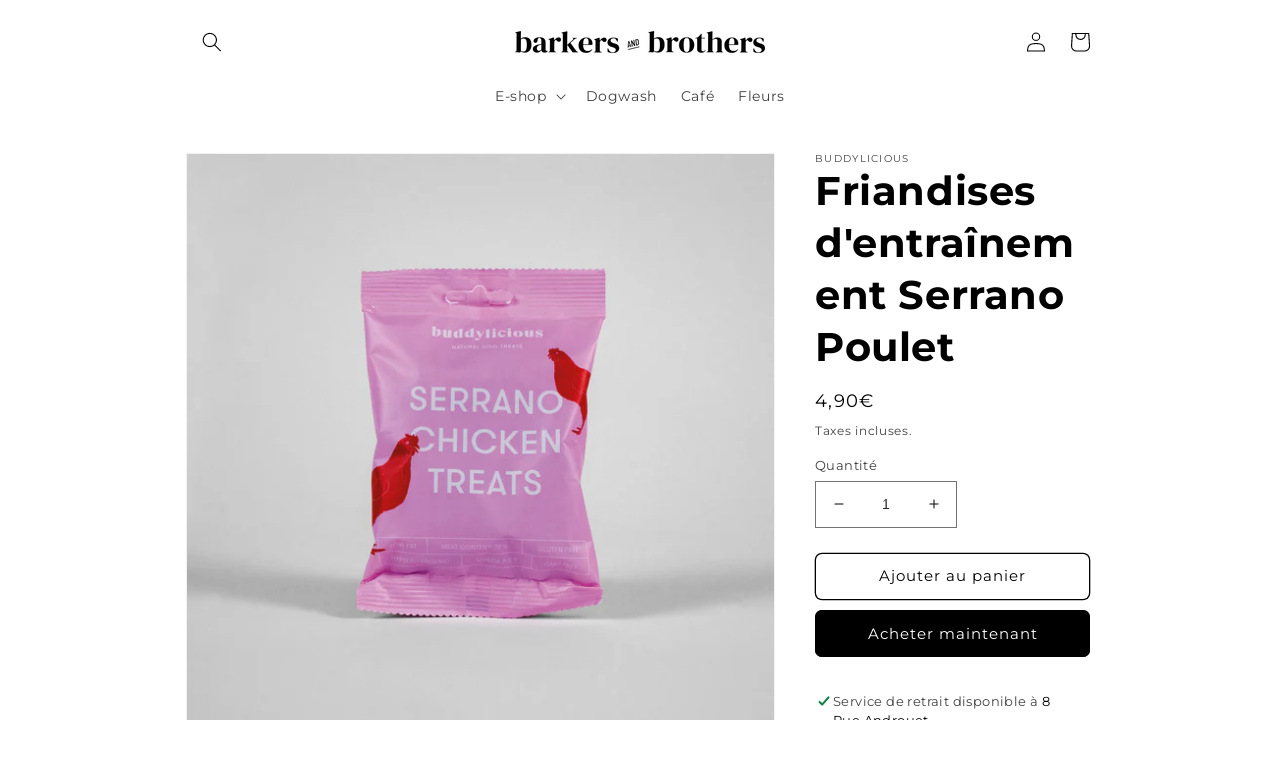

--- FILE ---
content_type: text/html; charset=utf-8
request_url: https://barkersandbrothers.com/products/friandises-dentrainement-serrano-poulet
body_size: 47618
content:
<!doctype html>
<html class="no-js" lang="fr">
  <head>
    <meta charset="utf-8">
    <meta http-equiv="X-UA-Compatible" content="IE=edge">
    <meta name="viewport" content="width=device-width,initial-scale=1">
    <meta name="theme-color" content="">
    <link rel="canonical" href="https://barkersandbrothers.com/products/friandises-dentrainement-serrano-poulet">
    <link rel="preconnect" href="https://cdn.shopify.com" crossorigin><link rel="icon" type="image/png" href="//barkersandbrothers.com/cdn/shop/files/FAVICON2.png?crop=center&height=32&v=1739455196&width=32"><link rel="preconnect" href="https://fonts.shopifycdn.com" crossorigin><title>
      Friandises d&#39;entraînement Serrano Poulet
 &ndash; BARKERS+BROTHERS</title>

    
      <meta name="description" content="Ces friandises au poulet et jambon Serrano sont fabriquées à partir du meilleur poulet et du meilleur jambon Serrano. Cette récompense semi-humide est d&#39;origine naturelle, sans OGM et sans gluten. Avec une teneur en viande de 72 %, cette friandise pauvre en matières grasses est également riche en oméga 6 et 9. Parfait ">
    

    

<meta property="og:site_name" content="BARKERS+BROTHERS">
<meta property="og:url" content="https://barkersandbrothers.com/products/friandises-dentrainement-serrano-poulet">
<meta property="og:title" content="Friandises d&#39;entraînement Serrano Poulet">
<meta property="og:type" content="product">
<meta property="og:description" content="Ces friandises au poulet et jambon Serrano sont fabriquées à partir du meilleur poulet et du meilleur jambon Serrano. Cette récompense semi-humide est d&#39;origine naturelle, sans OGM et sans gluten. Avec une teneur en viande de 72 %, cette friandise pauvre en matières grasses est également riche en oméga 6 et 9. Parfait "><meta property="og:image" content="http://barkersandbrothers.com/cdn/shop/files/buddylicious_web2100_photo_19.jpg?v=1707999450">
  <meta property="og:image:secure_url" content="https://barkersandbrothers.com/cdn/shop/files/buddylicious_web2100_photo_19.jpg?v=1707999450">
  <meta property="og:image:width" content="2100">
  <meta property="og:image:height" content="2100"><meta property="og:price:amount" content="4,90">
  <meta property="og:price:currency" content="EUR"><meta name="twitter:card" content="summary_large_image">
<meta name="twitter:title" content="Friandises d&#39;entraînement Serrano Poulet">
<meta name="twitter:description" content="Ces friandises au poulet et jambon Serrano sont fabriquées à partir du meilleur poulet et du meilleur jambon Serrano. Cette récompense semi-humide est d&#39;origine naturelle, sans OGM et sans gluten. Avec une teneur en viande de 72 %, cette friandise pauvre en matières grasses est également riche en oméga 6 et 9. Parfait ">


    <script src="//barkersandbrothers.com/cdn/shop/t/1/assets/global.js?v=24850326154503943211651760167" defer="defer"></script>
    <script>window.performance && window.performance.mark && window.performance.mark('shopify.content_for_header.start');</script><meta name="facebook-domain-verification" content="ts2aozgv26wicf3ijf5nfgu4cqlt71">
<meta name="google-site-verification" content="j4zTQQBgSwbGVxTPkprZIPeFE8nwNpnsyo647Tmb_bQ">
<meta id="shopify-digital-wallet" name="shopify-digital-wallet" content="/63949045989/digital_wallets/dialog">
<meta name="shopify-checkout-api-token" content="84d9af853c853d1280bda9dc361b59d7">
<meta id="in-context-paypal-metadata" data-shop-id="63949045989" data-venmo-supported="false" data-environment="production" data-locale="fr_FR" data-paypal-v4="true" data-currency="EUR">
<link rel="alternate" hreflang="x-default" href="https://barkersandbrothers.com/products/friandises-dentrainement-serrano-poulet">
<link rel="alternate" hreflang="fr" href="https://barkersandbrothers.com/products/friandises-dentrainement-serrano-poulet">
<link rel="alternate" hreflang="fr-CH" href="https://barkersandbrothers.com/fr-ch/products/friandises-dentrainement-serrano-poulet">
<link rel="alternate" type="application/json+oembed" href="https://barkersandbrothers.com/products/friandises-dentrainement-serrano-poulet.oembed">
<script async="async" src="/checkouts/internal/preloads.js?locale=fr-FR"></script>
<script id="shopify-features" type="application/json">{"accessToken":"84d9af853c853d1280bda9dc361b59d7","betas":["rich-media-storefront-analytics"],"domain":"barkersandbrothers.com","predictiveSearch":true,"shopId":63949045989,"locale":"fr"}</script>
<script>var Shopify = Shopify || {};
Shopify.shop = "barkersandbrothers.myshopify.com";
Shopify.locale = "fr";
Shopify.currency = {"active":"EUR","rate":"1.0"};
Shopify.country = "FR";
Shopify.theme = {"name":"Dawn","id":132604625125,"schema_name":"Dawn","schema_version":"5.0.0","theme_store_id":887,"role":"main"};
Shopify.theme.handle = "null";
Shopify.theme.style = {"id":null,"handle":null};
Shopify.cdnHost = "barkersandbrothers.com/cdn";
Shopify.routes = Shopify.routes || {};
Shopify.routes.root = "/";</script>
<script type="module">!function(o){(o.Shopify=o.Shopify||{}).modules=!0}(window);</script>
<script>!function(o){function n(){var o=[];function n(){o.push(Array.prototype.slice.apply(arguments))}return n.q=o,n}var t=o.Shopify=o.Shopify||{};t.loadFeatures=n(),t.autoloadFeatures=n()}(window);</script>
<script id="shop-js-analytics" type="application/json">{"pageType":"product"}</script>
<script defer="defer" async type="module" src="//barkersandbrothers.com/cdn/shopifycloud/shop-js/modules/v2/client.init-shop-cart-sync_DyYWCJny.fr.esm.js"></script>
<script defer="defer" async type="module" src="//barkersandbrothers.com/cdn/shopifycloud/shop-js/modules/v2/chunk.common_BDBm0ZZC.esm.js"></script>
<script type="module">
  await import("//barkersandbrothers.com/cdn/shopifycloud/shop-js/modules/v2/client.init-shop-cart-sync_DyYWCJny.fr.esm.js");
await import("//barkersandbrothers.com/cdn/shopifycloud/shop-js/modules/v2/chunk.common_BDBm0ZZC.esm.js");

  window.Shopify.SignInWithShop?.initShopCartSync?.({"fedCMEnabled":true,"windoidEnabled":true});

</script>
<script>(function() {
  var isLoaded = false;
  function asyncLoad() {
    if (isLoaded) return;
    isLoaded = true;
    var urls = ["https:\/\/d1564fddzjmdj5.cloudfront.net\/initializercolissimo.js?app_name=happycolissimo\u0026cloud=d1564fddzjmdj5.cloudfront.net\u0026shop=barkersandbrothers.myshopify.com","https:\/\/cdn.shopify.com\/s\/files\/1\/0184\/4255\/1360\/files\/haloroar-legal.min.js?v=1649374317\u0026shop=barkersandbrothers.myshopify.com","https:\/\/cdn.shopify.com\/s\/files\/1\/0639\/4904\/5989\/t\/1\/assets\/tipo.booking.init.js?shop=barkersandbrothers.myshopify.com"];
    for (var i = 0; i < urls.length; i++) {
      var s = document.createElement('script');
      s.type = 'text/javascript';
      s.async = true;
      s.src = urls[i];
      var x = document.getElementsByTagName('script')[0];
      x.parentNode.insertBefore(s, x);
    }
  };
  if(window.attachEvent) {
    window.attachEvent('onload', asyncLoad);
  } else {
    window.addEventListener('load', asyncLoad, false);
  }
})();</script>
<script id="__st">var __st={"a":63949045989,"offset":3600,"reqid":"fa07d5a0-8122-4f4c-a292-c160c3ad65cb-1768892986","pageurl":"barkersandbrothers.com\/products\/friandises-dentrainement-serrano-poulet","u":"bf6ac0a2629b","p":"product","rtyp":"product","rid":8806639239494};</script>
<script>window.ShopifyPaypalV4VisibilityTracking = true;</script>
<script id="captcha-bootstrap">!function(){'use strict';const t='contact',e='account',n='new_comment',o=[[t,t],['blogs',n],['comments',n],[t,'customer']],c=[[e,'customer_login'],[e,'guest_login'],[e,'recover_customer_password'],[e,'create_customer']],r=t=>t.map((([t,e])=>`form[action*='/${t}']:not([data-nocaptcha='true']) input[name='form_type'][value='${e}']`)).join(','),a=t=>()=>t?[...document.querySelectorAll(t)].map((t=>t.form)):[];function s(){const t=[...o],e=r(t);return a(e)}const i='password',u='form_key',d=['recaptcha-v3-token','g-recaptcha-response','h-captcha-response',i],f=()=>{try{return window.sessionStorage}catch{return}},m='__shopify_v',_=t=>t.elements[u];function p(t,e,n=!1){try{const o=window.sessionStorage,c=JSON.parse(o.getItem(e)),{data:r}=function(t){const{data:e,action:n}=t;return t[m]||n?{data:e,action:n}:{data:t,action:n}}(c);for(const[e,n]of Object.entries(r))t.elements[e]&&(t.elements[e].value=n);n&&o.removeItem(e)}catch(o){console.error('form repopulation failed',{error:o})}}const l='form_type',E='cptcha';function T(t){t.dataset[E]=!0}const w=window,h=w.document,L='Shopify',v='ce_forms',y='captcha';let A=!1;((t,e)=>{const n=(g='f06e6c50-85a8-45c8-87d0-21a2b65856fe',I='https://cdn.shopify.com/shopifycloud/storefront-forms-hcaptcha/ce_storefront_forms_captcha_hcaptcha.v1.5.2.iife.js',D={infoText:'Protégé par hCaptcha',privacyText:'Confidentialité',termsText:'Conditions'},(t,e,n)=>{const o=w[L][v],c=o.bindForm;if(c)return c(t,g,e,D).then(n);var r;o.q.push([[t,g,e,D],n]),r=I,A||(h.body.append(Object.assign(h.createElement('script'),{id:'captcha-provider',async:!0,src:r})),A=!0)});var g,I,D;w[L]=w[L]||{},w[L][v]=w[L][v]||{},w[L][v].q=[],w[L][y]=w[L][y]||{},w[L][y].protect=function(t,e){n(t,void 0,e),T(t)},Object.freeze(w[L][y]),function(t,e,n,w,h,L){const[v,y,A,g]=function(t,e,n){const i=e?o:[],u=t?c:[],d=[...i,...u],f=r(d),m=r(i),_=r(d.filter((([t,e])=>n.includes(e))));return[a(f),a(m),a(_),s()]}(w,h,L),I=t=>{const e=t.target;return e instanceof HTMLFormElement?e:e&&e.form},D=t=>v().includes(t);t.addEventListener('submit',(t=>{const e=I(t);if(!e)return;const n=D(e)&&!e.dataset.hcaptchaBound&&!e.dataset.recaptchaBound,o=_(e),c=g().includes(e)&&(!o||!o.value);(n||c)&&t.preventDefault(),c&&!n&&(function(t){try{if(!f())return;!function(t){const e=f();if(!e)return;const n=_(t);if(!n)return;const o=n.value;o&&e.removeItem(o)}(t);const e=Array.from(Array(32),(()=>Math.random().toString(36)[2])).join('');!function(t,e){_(t)||t.append(Object.assign(document.createElement('input'),{type:'hidden',name:u})),t.elements[u].value=e}(t,e),function(t,e){const n=f();if(!n)return;const o=[...t.querySelectorAll(`input[type='${i}']`)].map((({name:t})=>t)),c=[...d,...o],r={};for(const[a,s]of new FormData(t).entries())c.includes(a)||(r[a]=s);n.setItem(e,JSON.stringify({[m]:1,action:t.action,data:r}))}(t,e)}catch(e){console.error('failed to persist form',e)}}(e),e.submit())}));const S=(t,e)=>{t&&!t.dataset[E]&&(n(t,e.some((e=>e===t))),T(t))};for(const o of['focusin','change'])t.addEventListener(o,(t=>{const e=I(t);D(e)&&S(e,y())}));const B=e.get('form_key'),M=e.get(l),P=B&&M;t.addEventListener('DOMContentLoaded',(()=>{const t=y();if(P)for(const e of t)e.elements[l].value===M&&p(e,B);[...new Set([...A(),...v().filter((t=>'true'===t.dataset.shopifyCaptcha))])].forEach((e=>S(e,t)))}))}(h,new URLSearchParams(w.location.search),n,t,e,['guest_login'])})(!0,!0)}();</script>
<script integrity="sha256-4kQ18oKyAcykRKYeNunJcIwy7WH5gtpwJnB7kiuLZ1E=" data-source-attribution="shopify.loadfeatures" defer="defer" src="//barkersandbrothers.com/cdn/shopifycloud/storefront/assets/storefront/load_feature-a0a9edcb.js" crossorigin="anonymous"></script>
<script data-source-attribution="shopify.dynamic_checkout.dynamic.init">var Shopify=Shopify||{};Shopify.PaymentButton=Shopify.PaymentButton||{isStorefrontPortableWallets:!0,init:function(){window.Shopify.PaymentButton.init=function(){};var t=document.createElement("script");t.src="https://barkersandbrothers.com/cdn/shopifycloud/portable-wallets/latest/portable-wallets.fr.js",t.type="module",document.head.appendChild(t)}};
</script>
<script data-source-attribution="shopify.dynamic_checkout.buyer_consent">
  function portableWalletsHideBuyerConsent(e){var t=document.getElementById("shopify-buyer-consent"),n=document.getElementById("shopify-subscription-policy-button");t&&n&&(t.classList.add("hidden"),t.setAttribute("aria-hidden","true"),n.removeEventListener("click",e))}function portableWalletsShowBuyerConsent(e){var t=document.getElementById("shopify-buyer-consent"),n=document.getElementById("shopify-subscription-policy-button");t&&n&&(t.classList.remove("hidden"),t.removeAttribute("aria-hidden"),n.addEventListener("click",e))}window.Shopify?.PaymentButton&&(window.Shopify.PaymentButton.hideBuyerConsent=portableWalletsHideBuyerConsent,window.Shopify.PaymentButton.showBuyerConsent=portableWalletsShowBuyerConsent);
</script>
<script>
  function portableWalletsCleanup(e){e&&e.src&&console.error("Failed to load portable wallets script "+e.src);var t=document.querySelectorAll("shopify-accelerated-checkout .shopify-payment-button__skeleton, shopify-accelerated-checkout-cart .wallet-cart-button__skeleton"),e=document.getElementById("shopify-buyer-consent");for(let e=0;e<t.length;e++)t[e].remove();e&&e.remove()}function portableWalletsNotLoadedAsModule(e){e instanceof ErrorEvent&&"string"==typeof e.message&&e.message.includes("import.meta")&&"string"==typeof e.filename&&e.filename.includes("portable-wallets")&&(window.removeEventListener("error",portableWalletsNotLoadedAsModule),window.Shopify.PaymentButton.failedToLoad=e,"loading"===document.readyState?document.addEventListener("DOMContentLoaded",window.Shopify.PaymentButton.init):window.Shopify.PaymentButton.init())}window.addEventListener("error",portableWalletsNotLoadedAsModule);
</script>

<script type="module" src="https://barkersandbrothers.com/cdn/shopifycloud/portable-wallets/latest/portable-wallets.fr.js" onError="portableWalletsCleanup(this)" crossorigin="anonymous"></script>
<script nomodule>
  document.addEventListener("DOMContentLoaded", portableWalletsCleanup);
</script>

<script id='scb4127' type='text/javascript' async='' src='https://barkersandbrothers.com/cdn/shopifycloud/privacy-banner/storefront-banner.js'></script><link id="shopify-accelerated-checkout-styles" rel="stylesheet" media="screen" href="https://barkersandbrothers.com/cdn/shopifycloud/portable-wallets/latest/accelerated-checkout-backwards-compat.css" crossorigin="anonymous">
<style id="shopify-accelerated-checkout-cart">
        #shopify-buyer-consent {
  margin-top: 1em;
  display: inline-block;
  width: 100%;
}

#shopify-buyer-consent.hidden {
  display: none;
}

#shopify-subscription-policy-button {
  background: none;
  border: none;
  padding: 0;
  text-decoration: underline;
  font-size: inherit;
  cursor: pointer;
}

#shopify-subscription-policy-button::before {
  box-shadow: none;
}

      </style>
<script id="sections-script" data-sections="product-recommendations,header,footer" defer="defer" src="//barkersandbrothers.com/cdn/shop/t/1/compiled_assets/scripts.js?v=1594"></script>
<script>window.performance && window.performance.mark && window.performance.mark('shopify.content_for_header.end');</script>
  <script type="text/javascript">
    var Tipo = Tipo || {};
    Tipo.Booking = Tipo.Booking || {};
    Tipo.Booking.appUrl = 'https://booking.tipo.io';
    Tipo.Booking.shop = {
      id: 40987,
      url : 'barkersandbrothers.myshopify.com',
      domain : 'barkersandbrothers.com',
      settings : "{\"general\":{\"hide_add_to_cart\":\"2\",\"hide_buy_now\":\"2\",\"redirect_url\":null,\"allow_bring_more\":false,\"confirm_to\":\"checkout\",\"time_format\":\"24h\",\"multipleEmployees\":\"1\",\"hide_employee_on_front_store\":true,\"multipleLocations\":\"0\",\"show_location_on_front_store\":true,\"formatDate\":\"MM-DD-YYYY\",\"formatDateServe\":\"m-d-Y\",\"formatDateTime\":\"MM-DD-YYYY HH:mm\",\"formatTime\":\"HH:mm\",\"weekStart\":\"1\",\"delay_nextStep\":\"1500\",\"onlineBooking\":{\"enable\":false,\"hideCustomize\":false,\"position\":\"bottom-right\",\"font_family\":\"initial\",\"size\":\"15\",\"type\":\"default\",\"shape\":\"cricle\",\"description\":\"15\",\"title\":\"15\"},\"show_available_time\":false,\"hide_product_form\":\"2\",\"remove_copyright\":true},\"booking\":{\"text_price_color\":\"#808575\",\"timeBlock\":\"fixed\",\"stepping\":\"60\",\"font\":\"Helvetica\",\"primary_color\":\"#ede5da\",\"cancel_button\":\"#ffffff\",\"text_color\":\"#000000\",\"calender_background_color\":\"#808575\",\"calender_text_color\":\"#ffffff\",\"day_off_color\":\"#a3a3a3\",\"time_slot_color\":\"#4a4a4a\",\"time_slot_color_hover\":\"#4a4a4a\",\"selected_time_slot_color\":\"#ffd153\",\"background_color_calendar\":\"#2b3360\",\"background_image\":null,\"selected_day_color\":\"#ede5da\",\"time_slot_color_selected\":\"#ede5da\",\"background_color_box_message_time_slot_no_available\":\"#e9e9e9\",\"text_color_text_box_message_time_slot_no_available\":\"#ede5da\",\"time_slot_no_available_color\":\"#a3a3a3\",\"sortProduct\":{\"type\":1,\"sortProductAuto\":\"asc\",\"sortProductManually\":[\"8221456990437\"]},\"statusDefault\":\"3\",\"bookingOnline\":{\"button\":{\"color\":\"#fff\",\"background\":\"#808575\",\"size\":\"15\"},\"title\":{\"color\":\"#808575\",\"size\":\"30\"},\"description\":{\"color\":\"#808080\",\"size\":\"15\"}}},\"translation\":{\"languageDatepicker\":\"fr-FR\",\"customDatePickerDays\":\"Sunday, Monday, Tuesday, Wednesday, Thursday, Friday, Saturday\",\"customDatePickerDaysShort\":\"Sun, Mon, Tue, Wed, Thu, Fri, Sat\",\"customDatePickerDaysMin\":\"Su, Mo, Tu, We, Th, Fr, Sa\",\"customDatePickerMonths\":\"January, February, March, April, May, June, July, August, September, October, November, December\",\"customDatePickerMonthsShort\":\"Jan, Feb, Mar, Apr, May, Jun, Jul, Aug, Sep, Oct, Nov, Dec\",\"widget\":{\"default\":{\"please_select\":\"De combien de temps avez-vous besoin ?\",\"training\":\"Training\",\"trainer\":\"Trainer\",\"bringing_anyone\":\"Bringing anyone with you?\",\"num_of_additional\":\"Number of Additional People\",\"date_and_time\":\"Choisir un jour et une heure\",\"continue\":\"Continuer\",\"total_price\":\"Prix total\",\"confirm\":\"Confirmer\",\"cancel\":\"Cancel\",\"thank_you\":\"Thank you! Your booking is completed\",\"date\":\"Date\",\"time\":\"Horaire\",\"datetime\":\"Date Time\",\"duration\":\"Dur\\u00e9e\",\"location\":\"Lieu\",\"first_name\":\"First name\",\"last_name\":\"Last name\",\"phone\":\"Phone\",\"email\":\"Email\",\"address\":\"Address\",\"address_2\":\"Address 2\",\"status\":\"Statut\",\"country\":\"Country\",\"full_name\":\"Fullname\",\"product\":\"Service\",\"product_placeholder\":\"S\\u00e9lectionner votre service.\",\"variant\":\"Variant\",\"variant_placeholder\":\"Select your variant\",\"location_placeholder\":\"S\\u00e9lectionner un lieu\",\"employee\":\"Employee\",\"employee_placeholder\":\"Select an employee\",\"quantity\":\"Quantit\\u00e9\",\"back\":\"Retour\",\"payment\":\"Paiement\",\"you_can_only_bring\":\"You can only bring {number} people\",\"not_available\":\"Ce service est momentan\\u00e9ment indisponible.\",\"no_employee\":\"No employee\",\"no_location\":\"No location\",\"is_required\":\"Ce champ est obligatoire.\",\"valid_phone_number\":\"Merci d'entrer un num\\u00e9ro valide.\",\"valid_email\":\"Merci d'entrer un e-mail valide.\",\"time_slot_no_available\":\"Ce cr\\u00e9neau n'est plus disponible\",\"price\":\"Prix\",\"export_file_isc\":\"Export to file isc\",\"confirm_free_booking_successfully\":\"Merci de votre r\\u00e9servation !\",\"confirm_free_booking_unsuccessfully\":\"Oops, une erreur s'est produite.\",\"duration_unit\":\"minutes\",\"online_booking_text\":\"R\\u00e9servation en ligne\",\"online_booking_title\":\"R\\u00e9servation en ligne\",\"online_booking_description\":\"S\\u00e9lectionner et r\\u00e9server votre service favori. Nous nous chargerons de vous trouver un RDV !\",\"duration_unit_hours\":\"heures\"}},\"price\":\"Price\",\"not_available\":\"Selected training is currently not available.\"},\"integrate\":{\"zapier\":{\"cretaeOrUpdateUrl\":null,\"deleteUrl\":null},\"google\":{\"active\":true,\"title\":\"DOGWASH {detail_booking}\",\"description\":null}},\"free_form\":{\"first_name\":{\"enable\":true,\"label\":\"First name\",\"required\":true},\"last_name\":{\"enable\":true,\"label\":\"Last name\",\"required\":true},\"phone_number\":{\"enable\":false,\"label\":\"Phone number\",\"required\":true},\"email\":{\"label\":\"Email\",\"required\":true,\"enable\":true}}}",
      locale: 'en',
      plan : {"id":17,"version":"2.2","plan":"FREE","feature":"{\n    \"employee\": -1,\n    \"product\": -1,\n    \"location\": -1,\n    \"extraFieldSet\": true,\n    \"hideBrand\": true,\n    \"trialDay\": \"0\",\n    \"trialDayOld\": \"0\",\n    \"priceOld\": \"0\",\n\t\"googleCalendar\": true,\n    \"googleSheet\": true,\n    \"activeCampaign\": true,\n    \"mailchimp\": true,\n    \"klaviyo\": true,\n    \"getResponse\": true,\n    \"hubspot\": true,\n    \"omnisend\": true,\n    \"sendInBlue\": true\n}","price":"0.00","type":"month","status":1,"created_at":null,"updated_at":null}
    };
    Tipo.Booking.locale = "fr";
    Tipo.Booking.countryCode = ['fr'];
    
      Tipo.Booking.product = {"id":8806639239494,"title":"Friandises d'entraînement Serrano Poulet","handle":"friandises-dentrainement-serrano-poulet","description":"\u003cp\u003eCes \u003cstrong\u003efriandises au poulet et jambon Serrano\u003c\/strong\u003e \u003cmeta charset=\"utf-8\"\u003e\u003cspan data-mce-fragment=\"1\"\u003esont fabriquées \u003c\/span\u003eà partir du meilleur poulet et du meilleur jambon Serrano. Cette récompense semi-humide est \u003cmeta charset=\"utf-8\"\u003e\u003cspan data-mce-fragment=\"1\"\u003ed'origine \u003c\/span\u003enaturelle, sans OGM et sans gluten. Avec une\u003cstrong\u003e teneur en viande de 72 %\u003c\/strong\u003e, cette friandise pauvre en matières grasses est également \u003cstrong\u003eriche en oméga 6 et 9\u003c\/strong\u003e.\u003cbr\u003e\u003cbr\u003e\u003c\/p\u003e\n\u003cul\u003e\n\u003cli\u003eParfait pour l'entraînement !\u003c\/li\u003e\n\u003cli\u003eSans colorants artificiels\u003c\/li\u003e\n\u003cli\u003eFacile à digérer\u003c\/li\u003e\n\u003cli\u003eTexture semi-humide\u003c\/li\u003e\n\u003c\/ul\u003e\n\u003cul\u003e\u003c\/ul\u003e\n\u003cp\u003e\u003cspan style=\"text-decoration: underline;\"\u003e\u003cstrong\u003eIngrédients\u003c\/strong\u003e\u003c\/span\u003e\u003cbr\u003e\u003cbr data-mce-fragment=\"1\"\u003e\u003cmeta charset=\"utf-8\"\u003e\u003cspan data-mce-fragment=\"1\"\u003e37% de viande de poulet, 35% de viande de jambon Serrano, riz, pois verts, glycérine végétale (sans huile de palme), huile de tournesol, minéraux. Additifs : conservateurs : acide propionique, formiate de calcium, acide citrique. Additifs nutritionnels : huile d'origan.\u003c\/span\u003e\u003cbr\u003e\u003cbr\u003e\u003cspan style=\"text-decoration: underline;\"\u003e\u003cstrong\u003eInformations nutritionnelles\u003cbr\u003e\u003c\/strong\u003e\u003c\/span\u003e\u003cbr\u003e\u003cmeta charset=\"utf-8\"\u003e\u003cspan data-mce-fragment=\"1\"\u003eProtéines 28,8 %, Matières grasses 8,1 %, Fibres 1,4 %, Cendres brutes 10,8 %, Humidité 16,5 %, Calories 326 Kcal \/ 100g, Oméga 6 0,99g \/ 100g, Oméga 9 1,77g \/ 100g.\u003c\/span\u003e\u003cbr\u003e\u003c\/p\u003e\n\u003cp\u003e\u003cem\u003eDonner comme friandises ou comme récompenses, dans le cadre d'un régime alimentaire équilibré, avec de l'eau fraîche à disposition. Conserver dans un endroit frais et sec.\u003c\/em\u003e\u003c\/p\u003e","published_at":"2024-02-15T13:40:12+01:00","created_at":"2024-02-15T13:12:29+01:00","vendor":"Buddylicious","type":"Friandises","tags":[],"price":490,"price_min":490,"price_max":490,"available":true,"price_varies":false,"compare_at_price":null,"compare_at_price_min":0,"compare_at_price_max":0,"compare_at_price_varies":false,"variants":[{"id":49158272057670,"title":"Default Title","option1":"Default Title","option2":null,"option3":null,"sku":null,"requires_shipping":true,"taxable":true,"featured_image":null,"available":true,"name":"Friandises d'entraînement Serrano Poulet","public_title":null,"options":["Default Title"],"price":490,"weight":110,"compare_at_price":null,"inventory_management":"shopify","barcode":null,"requires_selling_plan":false,"selling_plan_allocations":[]}],"images":["\/\/barkersandbrothers.com\/cdn\/shop\/files\/buddylicious_web2100_photo_19.jpg?v=1707999450","\/\/barkersandbrothers.com\/cdn\/shop\/files\/480fb14c1d42af0f964cf160eb2b5a4e2d3a1a3e58674625134ccc471545d3fa.webp?v=1707999450","\/\/barkersandbrothers.com\/cdn\/shop\/files\/buddylicious_web2100_photo_3.jpg?v=1707999450","\/\/barkersandbrothers.com\/cdn\/shop\/files\/buddylicious_web2100_photo_22.jpg?v=1707999438","\/\/barkersandbrothers.com\/cdn\/shop\/files\/BUDDYLICIOUS_DOG_TREATS2.png?v=1707999663"],"featured_image":"\/\/barkersandbrothers.com\/cdn\/shop\/files\/buddylicious_web2100_photo_19.jpg?v=1707999450","options":["Title"],"media":[{"alt":null,"id":46917721424198,"position":1,"preview_image":{"aspect_ratio":1.0,"height":2100,"width":2100,"src":"\/\/barkersandbrothers.com\/cdn\/shop\/files\/buddylicious_web2100_photo_19.jpg?v=1707999450"},"aspect_ratio":1.0,"height":2100,"media_type":"image","src":"\/\/barkersandbrothers.com\/cdn\/shop\/files\/buddylicious_web2100_photo_19.jpg?v=1707999450","width":2100},{"alt":null,"id":46917705597254,"position":2,"preview_image":{"aspect_ratio":1.0,"height":1408,"width":1408,"src":"\/\/barkersandbrothers.com\/cdn\/shop\/files\/480fb14c1d42af0f964cf160eb2b5a4e2d3a1a3e58674625134ccc471545d3fa.webp?v=1707999450"},"aspect_ratio":1.0,"height":1408,"media_type":"image","src":"\/\/barkersandbrothers.com\/cdn\/shop\/files\/480fb14c1d42af0f964cf160eb2b5a4e2d3a1a3e58674625134ccc471545d3fa.webp?v=1707999450","width":1408},{"alt":null,"id":46917721391430,"position":3,"preview_image":{"aspect_ratio":1.0,"height":2100,"width":2100,"src":"\/\/barkersandbrothers.com\/cdn\/shop\/files\/buddylicious_web2100_photo_3.jpg?v=1707999450"},"aspect_ratio":1.0,"height":2100,"media_type":"image","src":"\/\/barkersandbrothers.com\/cdn\/shop\/files\/buddylicious_web2100_photo_3.jpg?v=1707999450","width":2100},{"alt":null,"id":46917721456966,"position":4,"preview_image":{"aspect_ratio":1.0,"height":2100,"width":2100,"src":"\/\/barkersandbrothers.com\/cdn\/shop\/files\/buddylicious_web2100_photo_22.jpg?v=1707999438"},"aspect_ratio":1.0,"height":2100,"media_type":"image","src":"\/\/barkersandbrothers.com\/cdn\/shop\/files\/buddylicious_web2100_photo_22.jpg?v=1707999438","width":2100},{"alt":null,"id":46917752979782,"position":5,"preview_image":{"aspect_ratio":0.975,"height":1386,"width":1352,"src":"\/\/barkersandbrothers.com\/cdn\/shop\/files\/BUDDYLICIOUS_DOG_TREATS2.png?v=1707999663"},"aspect_ratio":0.975,"height":1386,"media_type":"image","src":"\/\/barkersandbrothers.com\/cdn\/shop\/files\/BUDDYLICIOUS_DOG_TREATS2.png?v=1707999663","width":1352}],"requires_selling_plan":false,"selling_plan_groups":[],"content":"\u003cp\u003eCes \u003cstrong\u003efriandises au poulet et jambon Serrano\u003c\/strong\u003e \u003cmeta charset=\"utf-8\"\u003e\u003cspan data-mce-fragment=\"1\"\u003esont fabriquées \u003c\/span\u003eà partir du meilleur poulet et du meilleur jambon Serrano. Cette récompense semi-humide est \u003cmeta charset=\"utf-8\"\u003e\u003cspan data-mce-fragment=\"1\"\u003ed'origine \u003c\/span\u003enaturelle, sans OGM et sans gluten. Avec une\u003cstrong\u003e teneur en viande de 72 %\u003c\/strong\u003e, cette friandise pauvre en matières grasses est également \u003cstrong\u003eriche en oméga 6 et 9\u003c\/strong\u003e.\u003cbr\u003e\u003cbr\u003e\u003c\/p\u003e\n\u003cul\u003e\n\u003cli\u003eParfait pour l'entraînement !\u003c\/li\u003e\n\u003cli\u003eSans colorants artificiels\u003c\/li\u003e\n\u003cli\u003eFacile à digérer\u003c\/li\u003e\n\u003cli\u003eTexture semi-humide\u003c\/li\u003e\n\u003c\/ul\u003e\n\u003cul\u003e\u003c\/ul\u003e\n\u003cp\u003e\u003cspan style=\"text-decoration: underline;\"\u003e\u003cstrong\u003eIngrédients\u003c\/strong\u003e\u003c\/span\u003e\u003cbr\u003e\u003cbr data-mce-fragment=\"1\"\u003e\u003cmeta charset=\"utf-8\"\u003e\u003cspan data-mce-fragment=\"1\"\u003e37% de viande de poulet, 35% de viande de jambon Serrano, riz, pois verts, glycérine végétale (sans huile de palme), huile de tournesol, minéraux. Additifs : conservateurs : acide propionique, formiate de calcium, acide citrique. Additifs nutritionnels : huile d'origan.\u003c\/span\u003e\u003cbr\u003e\u003cbr\u003e\u003cspan style=\"text-decoration: underline;\"\u003e\u003cstrong\u003eInformations nutritionnelles\u003cbr\u003e\u003c\/strong\u003e\u003c\/span\u003e\u003cbr\u003e\u003cmeta charset=\"utf-8\"\u003e\u003cspan data-mce-fragment=\"1\"\u003eProtéines 28,8 %, Matières grasses 8,1 %, Fibres 1,4 %, Cendres brutes 10,8 %, Humidité 16,5 %, Calories 326 Kcal \/ 100g, Oméga 6 0,99g \/ 100g, Oméga 9 1,77g \/ 100g.\u003c\/span\u003e\u003cbr\u003e\u003c\/p\u003e\n\u003cp\u003e\u003cem\u003eDonner comme friandises ou comme récompenses, dans le cadre d'un régime alimentaire équilibré, avec de l'eau fraîche à disposition. Conserver dans un endroit frais et sec.\u003c\/em\u003e\u003c\/p\u003e"};
      Tipo.Booking.product.options = [{"name":"Title","position":1,"values":["Default Title"]}];
      
        Tipo.Booking.product.variants[0].inventory_management = 'shopify';
        Tipo.Booking.product.variants[0].inventory_quantity = 3;
        Tipo.Booking.product.variants[0].inventory_policy = 'deny';
      
    

    

    Tipo.Booking.settings = {"general":{"hide_add_to_cart":"2","hide_buy_now":"2","redirect_url":null,"allow_bring_more":false,"confirm_to":"checkout","time_format":"24h","multipleEmployees":"1","hide_employee_on_front_store":true,"multipleLocations":"0","show_location_on_front_store":true,"formatDate":"MM-DD-YYYY","formatDateServe":"m-d-Y","formatDateTime":"MM-DD-YYYY HH:mm","formatTime":"HH:mm","weekStart":"1","delay_nextStep":"1500","onlineBooking":{"enable":false,"hideCustomize":false,"position":"bottom-right","font_family":"initial","size":"15","type":"default","shape":"cricle","description":"15","title":"15"},"show_available_time":false,"hide_product_form":"2","remove_copyright":true},"booking":{"text_price_color":"#808575","timeBlock":"fixed","stepping":"60","font":"Helvetica","primary_color":"#ede5da","cancel_button":"#ffffff","text_color":"#000000","calender_background_color":"#808575","calender_text_color":"#ffffff","day_off_color":"#a3a3a3","time_slot_color":"#4a4a4a","time_slot_color_hover":"#4a4a4a","selected_time_slot_color":"#ffd153","background_color_calendar":"#2b3360","background_image":null,"selected_day_color":"#ede5da","time_slot_color_selected":"#ede5da","background_color_box_message_time_slot_no_available":"#e9e9e9","text_color_text_box_message_time_slot_no_available":"#ede5da","time_slot_no_available_color":"#a3a3a3","sortProduct":{"type":1,"sortProductAuto":"asc","sortProductManually":["8221456990437"]},"statusDefault":"3","bookingOnline":{"button":{"color":"#fff","background":"#808575","size":"15"},"title":{"color":"#808575","size":"30"},"description":{"color":"#808080","size":"15"}}},"translation":{"languageDatepicker":"fr-FR","customDatePickerDays":"Sunday, Monday, Tuesday, Wednesday, Thursday, Friday, Saturday","customDatePickerDaysShort":"Sun, Mon, Tue, Wed, Thu, Fri, Sat","customDatePickerDaysMin":"Su, Mo, Tu, We, Th, Fr, Sa","customDatePickerMonths":"January, February, March, April, May, June, July, August, September, October, November, December","customDatePickerMonthsShort":"Jan, Feb, Mar, Apr, May, Jun, Jul, Aug, Sep, Oct, Nov, Dec","widget":{"default":{"please_select":"De combien de temps avez-vous besoin ?","training":"Training","trainer":"Trainer","bringing_anyone":"Bringing anyone with you?","num_of_additional":"Number of Additional People","date_and_time":"Choisir un jour et une heure","continue":"Continuer","total_price":"Prix total","confirm":"Confirmer","cancel":"Cancel","thank_you":"Thank you! Your booking is completed","date":"Date","time":"Horaire","datetime":"Date Time","duration":"Dur\u00e9e","location":"Lieu","first_name":"First name","last_name":"Last name","phone":"Phone","email":"Email","address":"Address","address_2":"Address 2","status":"Statut","country":"Country","full_name":"Fullname","product":"Service","product_placeholder":"S\u00e9lectionner votre service.","variant":"Variant","variant_placeholder":"Select your variant","location_placeholder":"S\u00e9lectionner un lieu","employee":"Employee","employee_placeholder":"Select an employee","quantity":"Quantit\u00e9","back":"Retour","payment":"Paiement","you_can_only_bring":"You can only bring {number} people","not_available":"Ce service est momentan\u00e9ment indisponible.","no_employee":"No employee","no_location":"No location","is_required":"Ce champ est obligatoire.","valid_phone_number":"Merci d'entrer un num\u00e9ro valide.","valid_email":"Merci d'entrer un e-mail valide.","time_slot_no_available":"Ce cr\u00e9neau n'est plus disponible","price":"Prix","export_file_isc":"Export to file isc","confirm_free_booking_successfully":"Merci de votre r\u00e9servation !","confirm_free_booking_unsuccessfully":"Oops, une erreur s'est produite.","duration_unit":"minutes","online_booking_text":"R\u00e9servation en ligne","online_booking_title":"R\u00e9servation en ligne","online_booking_description":"S\u00e9lectionner et r\u00e9server votre service favori. Nous nous chargerons de vous trouver un RDV !","duration_unit_hours":"heures"}},"price":"Price","not_available":"Selected training is currently not available."},"free_form":{"first_name":{"enable":true,"label":"First name","required":true},"last_name":{"enable":true,"label":"Last name","required":true},"phone_number":{"enable":false,"label":"Phone number","required":true},"email":{"label":"Email","required":true,"enable":true}},"languageDatepicker":{"days":["Dimanche","Lundi","Mardi","Mercredi","Jeudi","Vendredi","Samedi"],"daysShort":["Dim","Lun","Mar","Mer","Jeu","Ven","Sam"],"daysMin":["Di","Lu","Ma","Me","Je","Ve","Sa"],"months":["Janvier","F\u00e9vrier","Mars","Avril","Mai","Juin","Juillet","Ao\u00fbt","Septembre","Octobre","Novembre","D\u00e9cembre"],"monthsShort":["Jan","Fev","Mar","Avr","Mai","Jun","Jui","Ao\u00fb","Sep","Oct","Nov","Dec"]}}
  Tipo.Booking.page = {
    type : 'product'
  };
  Tipo.Booking.money_format = '{{amount_with_comma_separator}}€';
  Tipo.Booking.timezone = {
    shop : 'Europe/Paris',
    server : 'UTC'
  }
  Tipo.Booking.configs = {
    locations : [{"id":46979,"name":"Default location","employee_ids":[50886]}],
    employees : [{"id":50886,"first_name":"Barkers","last_name":"and Brothers","avatar":"noimg.png","location_ids":[46979]}]
  };
  Tipo.Booking.configs.products = [
        ...[{"id":"8221456990437","title":"Dogwash","handle":"dog-wash","capacity":{"rule":{"46945735409990":1,"46945735442758":1,"46945735475526":1,"46945735508294":1,"46945735835974":1},"type":"variant"},"extra_filed_set_id":7602,"note":null,"is_free":0,"available_time_basis":"employees","duration":{"type":"variant","rule":[{"duration":60,"value":"46945735409990"},{"duration":60,"value":"46945735442758"},{"duration":90,"value":"46945735475526"},{"duration":120,"value":"46945735508294"},{"duration":120,"value":"46945735835974"}]},"location_ids":[46979],"employee_ids":[50886]}],
      ]
  
  Tipo.Booking.trans = Tipo.Booking.settings.translation.widget[Tipo.Booking.locale] || Tipo.Booking.settings.translation.widget.default
</script>
<textarea style="display:none !important" class="tipo-money-format">{{amount_with_comma_separator}}€</textarea>
<style>
  .tpb-booking-form *{
    font-family: Helvetica;
  }
  .tpb-booking-form .copyright{
    display: none;
  }
  .tpb-booking-form .tpb-box .tpb-form-control .tpb-text-price{
    color: #808575;
  }
  .tpb-booking-form .tpb-box .tpb-form-control label,
  .tpb-booking-form .tpb-box .tpb-form-control #tpb-message-bring_qty,
  .tpb-booking-form .tpb-box .tpb-form-control .ss-single-selected,
  .tpb-booking-form .tpb-box .tpb-form-control #tpb-productTitle-input,
  .tpb-booking-form .tpb-box .extra-fields .element,
  .tpb-booking-form .tpb-box .extra-fields .element label,
  .tpb-booking-form .tpb-box .extra-fields .element input,
  .tpb-booking-form .tpb-box .extra-fields .element textarea,
  .tpb-booking-form .tpb-box .extra-fields .element select,
  .tpb-booking-form .tpb-box .label,
  .tpb-booking-form .tpb-box .booking-info{
    color: #000000;
  }
  .tpb-booking-form .tpb-box .content .step1 {
    background-image: url('https://booking.tipo.io');
  }
  .tpb-booking-form .tpb-box .content .step1 .inner-step h5{
    color: #000000;
  }
  .tpb-message_not-available,
  .tpb-message_not-available .dismiss svg {
    color: #000000;
  }
  .tpb-box .action .continue-button,
  .tpb-box .action .confirm-button,
  .tpb-box .action .confirm-button.loading .spinner{
    background-color: #ede5da;
  }
  .tpb-box .action .back-button{
    color: #000000;
  }
  .tpb-form-control.price p {
    color: #000000;
  }

  /* Next Step */
  .tpb-box .content .step2{
    background: #808575;
  }
  .tpb-box .content .confirm .product-info .title,
  .tpb-box .content .confirm .booking-info,
  .tpb-box .content .confirm .booking-info label
  .tpb-box .content .confirm .extra-fields .element *,
  .tpb-box .content .confirm .extra-fields .element .ss-single-selected,
  .tpb-box .content .confirm .extra-fields .tpb-radio-group,
  .tpb-box .content .confirm .extra-fields .tpb-radio-group [type="radio"]:not(:checked) + label,
  .tpb-box .content .confirm .subtotal > .g-row ,
  .success_message_when_free_booking,
  .tpb-wrapper-btnExport,
  .tpb-wrapper-btnExport .tpb-btnExport .tpb-btnExport-title .tpb-btnExport-title_text,
  .infoBooking,
  .infoBooking label,
  .confirmBookingFree_action,
  .confirmBookingFree_action a div span,
  {
    color: #000000;
  }
  .tpb-box .content .confirm .extra-fields .tpb-checkbox .ctx:hover span:first-child
  .tpb-box .content .confirm .extra-fields .tpb-checkbox .inp-box:checked + .ctx span:first-child
  {
    border-color: #000000;
  }
  .tpb-box .content .confirm .extra-fields .tpb-radio-group [type="radio"]:checked + label:after,
  .tpb-box .content .confirm .extra-fields .tpb-checkbox .inp-box:checked + .ctx span:first-child{
    background: #000000;
  }
  .tpb-box .content .confirm .subtotal > .g-row .value{
    color: #ede5da;
  }
  .tpb-datepicker .datepicker-panel > ul > li {
    color: #ffffff;
  }
  .tpb-datepicker .datepicker-panel > ul > li:hover{
    background: #4a4a4a;
  }
  .tpb-datepicker .datepicker-panel > ul > li.disabled{
    color: #a3a3a3;
  }
  .tpb-datepicker .datepicker-panel > ul > li.picked{
    background: #ede5da;
  }
  .tpb-timepicker .radiobtn{
    color: #ffffff;
  }
  .tpb-timepicker .radiobtn .tooltip{
    background-color: #e9e9e9;
    color: #ede5da;
  }
  .tpb-timepicker .radiobtn label{
    background: #4a4a4a;
    color: #ffffff;
  }
  .tpb-timepicker .radiobtn label:hover {
    background: #4a4a4a;
  }
  .tpb-timepicker .radiobtn label.disabled {
    background: #a3a3a3;
  }
  .tpb-timepicker .radiobtn input[type="radio"]:checked + label,
  .tpb-timepicker .radiobtn input[type="checkbox"]:checked + label {
    background: #ede5da;
  }

  /* History */
  #tpb-history-booking * {
    font-family: Helvetica;
  }
  #tpb-history-booking .tpb-table tr th{
    color: #000000;
  }
  #tpb-history-booking .copyright {
    display: none;
  }
</style>
<script src='//barkersandbrothers.com/cdn/shop/t/1/assets/tipo.booking.index.min.js?v=3983297933424541341688737838' defer ></script> 
    <script>
  document.addEventListener('tipo:booking:loaded', () => {
      if(window.Tipo.Booking.settings.general?.hide_product_form === "2"){
          document.querySelector('body').classList.add('tpb-hideFormPayment')
      }else{
         document.querySelector('body').classList.remove('tpb-hideFormPayment')
      }
  })
</script>
<style>
  .tpb-hideFormPayment variant-radios,
  .tpb-hideFormPayment .product-form__input.product-form__quantity{
      display: none !important;
  }

  .tpb-booking-form .tpb-box .content .step1 .inner-step h5,
  .tpb-booking-form .content .confirm .product-info .title{
      margin: 0;
  }
</style>
 <script src="//barkersandbrothers.com/cdn/shop/t/1/assets/servicify-asset.js?v=9391740801321792721676998006" type="text/javascript"></script>


    <style data-shopify>
      @font-face {
  font-family: Montserrat;
  font-weight: 400;
  font-style: normal;
  font-display: swap;
  src: url("//barkersandbrothers.com/cdn/fonts/montserrat/montserrat_n4.81949fa0ac9fd2021e16436151e8eaa539321637.woff2") format("woff2"),
       url("//barkersandbrothers.com/cdn/fonts/montserrat/montserrat_n4.a6c632ca7b62da89c3594789ba828388aac693fe.woff") format("woff");
}

      @font-face {
  font-family: Montserrat;
  font-weight: 700;
  font-style: normal;
  font-display: swap;
  src: url("//barkersandbrothers.com/cdn/fonts/montserrat/montserrat_n7.3c434e22befd5c18a6b4afadb1e3d77c128c7939.woff2") format("woff2"),
       url("//barkersandbrothers.com/cdn/fonts/montserrat/montserrat_n7.5d9fa6e2cae713c8fb539a9876489d86207fe957.woff") format("woff");
}

      @font-face {
  font-family: Montserrat;
  font-weight: 400;
  font-style: italic;
  font-display: swap;
  src: url("//barkersandbrothers.com/cdn/fonts/montserrat/montserrat_i4.5a4ea298b4789e064f62a29aafc18d41f09ae59b.woff2") format("woff2"),
       url("//barkersandbrothers.com/cdn/fonts/montserrat/montserrat_i4.072b5869c5e0ed5b9d2021e4c2af132e16681ad2.woff") format("woff");
}

      @font-face {
  font-family: Montserrat;
  font-weight: 700;
  font-style: italic;
  font-display: swap;
  src: url("//barkersandbrothers.com/cdn/fonts/montserrat/montserrat_i7.a0d4a463df4f146567d871890ffb3c80408e7732.woff2") format("woff2"),
       url("//barkersandbrothers.com/cdn/fonts/montserrat/montserrat_i7.f6ec9f2a0681acc6f8152c40921d2a4d2e1a2c78.woff") format("woff");
}

      @font-face {
  font-family: Montserrat;
  font-weight: 700;
  font-style: normal;
  font-display: swap;
  src: url("//barkersandbrothers.com/cdn/fonts/montserrat/montserrat_n7.3c434e22befd5c18a6b4afadb1e3d77c128c7939.woff2") format("woff2"),
       url("//barkersandbrothers.com/cdn/fonts/montserrat/montserrat_n7.5d9fa6e2cae713c8fb539a9876489d86207fe957.woff") format("woff");
}


      :root {
        --font-body-family: Montserrat, sans-serif;
        --font-body-style: normal;
        --font-body-weight: 400;
        --font-body-weight-bold: 700;

        --font-heading-family: Montserrat, sans-serif;
        --font-heading-style: normal;
        --font-heading-weight: 700;

        --font-body-scale: 1.0;
        --font-heading-scale: 1.0;

        --color-base-text: 0, 0, 0;
        --color-shadow: 0, 0, 0;
        --color-base-background-1: 255, 255, 255;
        --color-base-background-2: 237, 229, 218;
        --color-base-solid-button-labels: 255, 255, 255;
        --color-base-outline-button-labels: 0, 0, 0;
        --color-base-accent-1: 0, 0, 0;
        --color-base-accent-2: 0, 0, 0;
        --payment-terms-background-color: #ffffff;

        --gradient-base-background-1: #ffffff;
        --gradient-base-background-2: #ede5da;
        --gradient-base-accent-1: #000000;
        --gradient-base-accent-2: #000000;

        --media-padding: px;
        --media-border-opacity: 0.05;
        --media-border-width: 1px;
        --media-radius: 0px;
        --media-shadow-opacity: 0.0;
        --media-shadow-horizontal-offset: 0px;
        --media-shadow-vertical-offset: 4px;
        --media-shadow-blur-radius: 5px;

        --page-width: 100rem;
        --page-width-margin: 0rem;

        --card-image-padding: 0.0rem;
        --card-corner-radius: 1.2rem;
        --card-text-alignment: left;
        --card-border-width: 0.0rem;
        --card-border-opacity: 0.1;
        --card-shadow-opacity: 0.2;
        --card-shadow-horizontal-offset: 0.0rem;
        --card-shadow-vertical-offset: 0.4rem;
        --card-shadow-blur-radius: 2.0rem;

        --badge-corner-radius: 4.0rem;

        --popup-border-width: 1px;
        --popup-border-opacity: 0.1;
        --popup-corner-radius: 12px;
        --popup-shadow-opacity: 0.0;
        --popup-shadow-horizontal-offset: 0px;
        --popup-shadow-vertical-offset: 4px;
        --popup-shadow-blur-radius: 5px;

        --drawer-border-width: 1px;
        --drawer-border-opacity: 0.1;
        --drawer-shadow-opacity: 0.0;
        --drawer-shadow-horizontal-offset: 0px;
        --drawer-shadow-vertical-offset: 4px;
        --drawer-shadow-blur-radius: 5px;

        --spacing-sections-desktop: 0px;
        --spacing-sections-mobile: 0px;

        --grid-desktop-vertical-spacing: 8px;
        --grid-desktop-horizontal-spacing: 8px;
        --grid-mobile-vertical-spacing: 4px;
        --grid-mobile-horizontal-spacing: 4px;

        --text-boxes-border-opacity: 0.1;
        --text-boxes-border-width: 0px;
        --text-boxes-radius: 0px;
        --text-boxes-shadow-opacity: 0.0;
        --text-boxes-shadow-horizontal-offset: 0px;
        --text-boxes-shadow-vertical-offset: 4px;
        --text-boxes-shadow-blur-radius: 5px;

        --buttons-radius: 6px;
        --buttons-radius-outset: 7px;
        --buttons-border-width: 1px;
        --buttons-border-opacity: 1.0;
        --buttons-shadow-opacity: 0.0;
        --buttons-shadow-horizontal-offset: 0px;
        --buttons-shadow-vertical-offset: 4px;
        --buttons-shadow-blur-radius: 5px;
        --buttons-border-offset: 0.3px;

        --inputs-radius: 0px;
        --inputs-border-width: 1px;
        --inputs-border-opacity: 0.55;
        --inputs-shadow-opacity: 0.0;
        --inputs-shadow-horizontal-offset: 0px;
        --inputs-margin-offset: 0px;
        --inputs-shadow-vertical-offset: 4px;
        --inputs-shadow-blur-radius: 5px;
        --inputs-radius-outset: 0px;

        --variant-pills-radius: 40px;
        --variant-pills-border-width: 1px;
        --variant-pills-border-opacity: 0.55;
        --variant-pills-shadow-opacity: 0.0;
        --variant-pills-shadow-horizontal-offset: 0px;
        --variant-pills-shadow-vertical-offset: 4px;
        --variant-pills-shadow-blur-radius: 5px;
      }

      *,
      *::before,
      *::after {
        box-sizing: inherit;
      }

      html {
        box-sizing: border-box;
        font-size: calc(var(--font-body-scale) * 62.5%);
        height: 100%;
      }

      body {
        display: grid;
        grid-template-rows: auto auto 1fr auto;
        grid-template-columns: 100%;
        min-height: 100%;
        margin: 0;
        font-size: 1.5rem;
        letter-spacing: 0.06rem;
        line-height: calc(1 + 0.8 / var(--font-body-scale));
        font-family: var(--font-body-family);
        font-style: var(--font-body-style);
        font-weight: var(--font-body-weight);
      }

      @media screen and (min-width: 750px) {
        body {
          font-size: 1.6rem;
        }
      }
    </style>

    <link href="//barkersandbrothers.com/cdn/shop/t/1/assets/base.css?v=33648442733440060821651760184" rel="stylesheet" type="text/css" media="all" />
<link rel="preload" as="font" href="//barkersandbrothers.com/cdn/fonts/montserrat/montserrat_n4.81949fa0ac9fd2021e16436151e8eaa539321637.woff2" type="font/woff2" crossorigin><link rel="preload" as="font" href="//barkersandbrothers.com/cdn/fonts/montserrat/montserrat_n7.3c434e22befd5c18a6b4afadb1e3d77c128c7939.woff2" type="font/woff2" crossorigin><link rel="stylesheet" href="//barkersandbrothers.com/cdn/shop/t/1/assets/component-predictive-search.css?v=165644661289088488651651760163" media="print" onload="this.media='all'"><script>document.documentElement.className = document.documentElement.className.replace('no-js', 'js');
    if (Shopify.designMode) {
      document.documentElement.classList.add('shopify-design-mode');
    }
    </script>
  <link rel="stylesheet" href="https://cdn.shopify.com/s/files/1/0184/4255/1360/files/legal.v5.scss.css?v=1654848652" media="print" onload="this.media='all'">
  <script>
    (function() {
      const metafields = {
        "shop": "barkersandbrothers.myshopify.com",
        "settings": {"enabled":"1","param":{"message":"J'ai lu et j'accepte les conditions générales de vente.","error_message":"Veuillez accepter les conditions générales de vente pour accéder au paiement.","error_display":"dialog","greeting":{"enabled":"0","message":"Please agree to the T\u0026C before purchasing!","delay":"1"},"link_order":["link"],"links":{"link":{"label":"Conditions générales de vente","target":"_self","url":"https:\/\/barkersandbrothers.myshopify.com\/policies\/terms-of-sale","policy":"terms-of-service"}},"force_enabled":"0","optional":"0","optional_message_enabled":"0","optional_message_value":"Thank you! The page will be moved to the checkout page.","optional_checkbox_hidden":"0","time_enabled":"1","time_label":"Agreed to the Terms and Conditions on","checkbox":"4"},"popup":{"title":"Conditions générales de vente","width":"600","button":"Process to Checkout","icon_color":"#808575"},"style":{"checkbox":{"size":"20","color":"#808575"},"message":{"font":"inherit","size":"14","customized":{"enabled":"1","color":"#212b36","accent":"#808575","error":"#ede5da"},"align":"inherit","padding":{"top":"0","right":"0","bottom":"0","left":"0"}}},"only1":"true","installer":[]},
        "moneyFormat": "{{amount_with_comma_separator}}€"
      };
      !function(){"use strict";void 0===Element.prototype.getEventListeners&&(Element.prototype.__addEventListener=Element.prototype.addEventListener,Element.prototype.__removeEventListener=Element.prototype.removeEventListener,Element.prototype.addEventListener=function(e,t,n=!1){this.__addEventListener(e,t,n),this.eventListenerList||(this.eventListenerList={}),this.eventListenerList[e]||(this.eventListenerList[e]=[]),this.eventListenerList[e].push({type:e,listener:t,useCapture:n})},Element.prototype.removeEventListener=function(e,t,n=!1){this.__removeEventListener(e,t,n),this.eventListenerList||(this.eventListenerList={}),this.eventListenerList[e]||(this.eventListenerList[e]=[]);for(let o=0;o<this.eventListenerList[e].length;o++)if(this.eventListenerList[e][o].listener===t&&this.eventListenerList[e][o].useCapture===n){this.eventListenerList[e].splice(o,1);break}0==this.eventListenerList[e].length&&delete this.eventListenerList[e]},Element.prototype.getEventListeners=function(e){return this.eventListenerList||(this.eventListenerList={}),void 0===e?this.eventListenerList:this.eventListenerList[e]})}(),window.roarJs=window.roarJs||{},roarJs.Legal=function(){const e={id:"legal",shop:null,settings:{},jQuery:null,fonts:[],editor:{enabled:!1,selector:"#theme-editor__checkbox"},installer:{enabled:!1},pointer:{},selectors:{checkout:'[name="checkout"], [name="goto_pp"], [name="goto_gc"], [href*="/checkout"], .rale-button--checkout',dynamic:'[data-shopify="payment-button"], [data-shopify="dynamic-checkout-cart"]',form:'form[action="/checkout"]',update:'[name="update"]',widget:".rale-widget",checkbox:'.rale-widget .rale-checkbox input[type="checkbox"]',nopopup:".rale-nopopup",policy:".rale-policy",error:".rale-widget .rale-error",greeting:".rale-widget .rale-greeting",modal:"rale-modal",modal_close:"rale-modal-close"},classes:{hidden:"rale-dynamic--hidden",invisible:"rale-checkout--invisible"},cssUrl:"https://cdn.shopify.com/s/files/1/0184/4255/1360/files/legal.v5.scss.css?v=1654848652",installerUrl:"https://cdn.shopify.com/s/files/1/0184/4255/1360/files/legal-installer.min.js?v=1656068354"};function t(e,t){for(let t=0;t<document.styleSheets.length;t++)if(document.styleSheets[t].href==e)return!1;const n=document.getElementsByTagName("head")[0],o=document.createElement("link");o.type="text/css",o.rel="stylesheet",o.readyState?o.onreadystatechange=function(){"loaded"!=o.readyState&&"complete"!=o.readyState||(o.onreadystatechange=null,t&&t())}:o.onload=function(){t&&t()},o.href=e,n.appendChild(o)}function n(){e.settings.enabled="1"}function o(){return"undefined"==typeof roarJsAdmin?(e.shop||(e.shop=metafields.shop,e.settings=metafields.settings),!0):(e.editor.enabled=!0,e.shop=roarJsAdmin.Config.shop,e.settings=roarJsAdmin.Config.settings,n(),!0)}function s(e,t){!function(e,t){const n=XMLHttpRequest.prototype.open;XMLHttpRequest.prototype.open=function(o,s){this.addEventListener("load",(function(){!e.some((function(e){return s.indexOf(e)>-1}))||""!==this.responseType&&"text"!==this.responseType||t(this.responseText)})),n.apply(this,arguments)}}(e,t),function(e,t){"undefined"!=typeof jQuery&&jQuery(document).ajaxSuccess((function(n,o,s){const i=s.url;e.some((function(e){return i.indexOf(e)>-1}))&&t(o.responseText)}))}(e,t),function(e,t){const n=window.fetch;window.fetch=function(){const e=n.apply(this,arguments);return e.then((function(e){const t=new CustomEvent("raleFetchEnd",{view:document,bubbles:!0,cancelable:!1,detail:{response:e.clone()}});document.dispatchEvent(t)})),e},document.addEventListener("raleFetchEnd",(function(n){const o=n.detail.response;if(200!==o.status)return;const s=o.url;e.some((function(e){return s.indexOf(e)>-1}))&&t(o.json())}))}(e,t)}function i(){const{selectors:t}=e;let n=!1;return document.querySelectorAll(t.checkbox).forEach((e=>{(function(e){const t=e.getBoundingClientRect(),n=window.innerWidth||document.documentElement.clientWidth,o=window.innerHeight||document.documentElement.clientHeight,s=function(e,t){return document.elementFromPoint(e,t)};return!(t.right<0||t.bottom<0||t.left>n||t.top>o)&&(e.contains(s(t.left,t.top))||e.contains(s(t.right,t.top))||e.contains(s(t.right,t.bottom))||e.contains(s(t.left,t.bottom))||e.parentNode.contains(s(t.left,t.top))||e.parentNode.contains(s(t.right,t.top))||e.parentNode.contains(s(t.right,t.bottom))||e.parentNode.contains(s(t.left,t.bottom)))})(e)&&(n=!0)})),n}function r(t){const{selectors:n}=e;let o=!1;if(s="/cart",window.location.href.indexOf(s)>-1){const e=t.closest("form");e&&e.querySelector(n.widget)&&(o=!0)}var s;return o}function l(t,n){const{classes:o,pointer:s}=e;if(n=n||window.event,void 0!==window.pageXOffset?(s.pageX=n.pageX-window.pageXOffset,s.pageY=n.pageY-window.pageYOffset):(s.pageX=n.pageX-document.documentElement.scrollLeft,s.pageY=n.pageY-document.documentElement.scrollTop),isNaN(s.pageX)||isNaN(s.pageY))s.target=t;else{const e=t.classList.contains(o.hidden);e&&t.classList.remove(o.hidden);const n=document.elementFromPoint(s.pageX,s.pageY);n&&(s.target=n),e&&t.classList.add(o.hidden)}}function a(t){const{id:n,classes:o,title:s,body:i,styles:r}=t;let l=document.getElementById(n);if(null!=l&&l.remove(),l=document.createElement("div"),l.id=n,l.classList="rale-modal",l.innerHTML=`<div class="rale-modal-inner">\n<div class="rale-modal-header"><div class="rale-modal-title">${s}</div><div class="rale-modal-close"><svg viewBox="0 0 20 20"><path d="M11.414 10l6.293-6.293a.999.999 0 1 0-1.414-1.414L10 8.586 3.707 2.293a.999.999 0 1 0-1.414 1.414L8.586 10l-6.293 6.293a.999.999 0 1 0 1.414 1.414L10 11.414l6.293 6.293a.997.997 0 0 0 1.414 0 .999.999 0 0 0 0-1.414L11.414 10z" fill-rule="evenodd"></path></svg></div></div>\n<div class="rale-modal-bodyWrapper"><div class="rale-modal-body" data-scrollable>${i}</div></div>\n</div><div class="rale-modal-overlay"></div>`,o&&o.length>0&&l.classList.add(o),r&&Object.keys(r).length>0)for(const[e,t]of Object.entries(r))l.style.setProperty(e,t);return w(l),document.body.classList.add("rale-modal--opened"),document.body.appendChild(l),function(t){t.querySelectorAll(".rale-modal-close, .rale-modal-overlay").forEach((e=>{e.addEventListener("click",(e=>{c(e.currentTarget.closest(".rale-modal").getAttribute("id"))}))})),document.querySelectorAll(".rale-modal-button").forEach((t=>{t.addEventListener("click",(t=>{const n=t.currentTarget.closest(".rale-modal");n.classList.add("rale-modal--checked"),setTimeout((function(){const{pointer:{target:t}}=e;if(t)if("FORM"==t.tagName)t.submit();else try{t.click()}catch(e){const n=t.closest('[role="button"]');n&&n.click()}}),500),setTimeout((function(){c(n.getAttribute("id")),m()}),1e3)}))}))}(l),l}function c(e){const t=document.getElementById(e);if(null!=t&&t.remove(),0===document.querySelectorAll(".rale-modal").length){document.querySelector("body").classList.remove("rale-modal--opened")}}function d(t){const{selectors:n}=e;return!!t.closest(n.nopopup)}function u(t){const{classes:n,pointer:{target:o}}=e;let s=!0;if(t.classList.contains(n.hidden)&&(s=!1,o)){const e=o.getEventListeners("click"),t=o.closest("[class*=shopify-payment-button__]");(void 0!==e||t)&&(s=!0)}return s}function p(){const{settings:{param:t,popup:n,style:o}}=e,s=b();s.querySelector('input[type="checkbox"]').removeAttribute("checked");const i=s.querySelector(".rale-greeting");null!==i&&(i.classList.remove("rale-greeting--bottom"),i.classList.add("rale-greeting--top"));const r=n.title.length>0?n.title:"Terms and Conditions";let l=`<svg xmlns="http://www.w3.org/2000/svg" viewBox="0 0 37 37" class="rale-checkmark"><path class="rale-checkmark--circle" d="M30.5,6.5L30.5,6.5c6.6,6.6,6.6,17.4,0,24l0,0c-6.6,6.6-17.4,6.6-24,0l0,0c-6.6-6.6-6.6-17.4,0-24l0,0C13.1-0.2,23.9-0.2,30.5,6.5z"></path><polyline class="rale-checkmark--check" points="11.6,20 15.9,24.2 26.4,13.8"></polyline><polyline class="rale-checkmark--checked" points="11.6,20 15.9,24.2 26.4,13.8"></polyline></svg>${s.outerHTML}`;void 0!==t.force_enabled&&"1"===t.force_enabled?l+=`<div class="rale-modal-buttonWrapper"><div class="rale-modal-button">${n.button.length>0?n.button:"Process to Checkout"}</div></div>`:l+=`<div class="rale-error">${t.error_message}</div>`;let a="",c={"--rale-size":`${o.message.size}px`,"--rale-popup-width":`${n.width}px`,"--rale-popup-icolor":n.icon_color},d="inherit";if("inherit"!==o.message.font){d=o.message.font.split(":")[0].replace(/\+/g," ")}return c["--rale-font"]=d,"1"===o.message.customized.enabled&&(a="rale-customized",c["--rale-color"]=o.message.customized.color,c["--rale-error"]=o.message.customized.error),{id:"rale-modal",classes:a,styles:c,title:r,body:l}}function m(){document.dispatchEvent(new CustomEvent("rale.shopifyCheckout"))}function g(t){const{selectors:n,settings:{param:o}}=e,s=t.currentTarget;if(function(t){const{settings:{param:n}}=e,o=t.closest("form");if(o&&0===o.querySelectorAll(".rale-time").length&&"0"!==n.time_enabled){const e=n.time_label.length>0?P(n.time_label):"Agreed to the Terms and Conditions on",t=document.createElement("input");t.type="hidden",t.name=`attributes[${e}]`,t.value=new Date,o.appendChild(t)}}(s),void 0!==o.force_enabled&&"1"===o.force_enabled){if(i()||r(s))m();else{if(l(s,t),!u(s))return!1;k(a(p())),t.preventDefault(),t.stopPropagation()}return!1}if(d(s))return m(),!1;if(function(){const{settings:{param:t}}=e;return(void 0===t.force_enabled||"1"!==t.force_enabled)&&void 0!==t.optional&&"1"===t.optional}())return o.optional_message_enabled&&"1"===o.optional_message_enabled&&o.optional_message_value.length>0&&alert(o.optional_message_value),m(),!1;if(l(s,t),i()||r(s))C()?(document.querySelectorAll(n.greeting).forEach((e=>{e.remove()})),m()):("dialog"===o.error_display?alert(o.error_message):(document.querySelectorAll(n.error).forEach((e=>{e.remove()})),document.querySelectorAll(n.widget).forEach((e=>{const t=document.createElement("div");t.classList="rale-error",t.innerHTML=o.error_message,"after"===o.error_display?e.appendChild(t):e.insertBefore(t,e.firstChild)}))),t.preventDefault(),t.stopPropagation());else{if(C())return!1;if(!u(s))return!1;k(a(p())),t.preventDefault(),t.stopPropagation()}}function h(){const{settings:t}=e;if("1"!==t.enabled)return!1;setTimeout((function(){!function(){const{classes:t,selectors:n}=e;document.querySelectorAll(n.checkout).forEach((e=>{C()||d(e)?e.classList.remove(t.invisible):e.classList.add(t.invisible)}))}(),function(){const{classes:t,selectors:n,settings:{param:o}}=e;"1"!==o.optional&&document.querySelectorAll(n.dynamic).forEach((e=>{("dynamic-checkout-cart"===e.dataset.shopify||"payment-button"===e.dataset.shopify)&&C()||d(e)?e.classList.remove(t.hidden):e.classList.add(t.hidden)}))}()}),100)}function f(){const{selectors:t,settings:n}=e;if("1"!==n.enabled)return!1;document.querySelectorAll(`${t.checkout}, ${t.dynamic}`).forEach((e=>{"a"===e.tagName.toLowerCase()&&(e.href.indexOf("/pages")>-1||e.href.indexOf("/blogs")>-1||e.href.indexOf("/collections")>-1||e.href.indexOf("/products")>-1)||(e.removeEventListener("click",g),e.addEventListener("click",g))})),document.querySelectorAll(t.form).forEach((e=>{e.removeEventListener("submit",g),e.addEventListener("submit",g)}))}function y(e){return("."+e.trim().replace(/ /g,".")).replace(/\.\.+/g,".")}function v(e){for(var t=[];e.parentNode;){var n=e.getAttribute("id"),o=e.tagName;if(n&&"BODY"!==o){t.unshift("#"+n);break}if(e===e.ownerDocument.documentElement||"BODY"===o)t.unshift(e.tagName);else{for(var s=1,i=e;i.previousElementSibling;i=i.previousElementSibling,s++);var r=e.className?y(e.className):"";r?t.unshift(""+e.tagName+r):t.unshift(""+e.tagName)}e=e.parentNode}return t.join(" ")}function b(n){const{fonts:o,settings:{param:s,style:i}}=e,r=`rale-${Date.now()+Math.random()}`,l=document.createElement("div");l.classList="rale-widget";let a="inherit";if("inherit"!==i.message.font){const e=i.message.font.split(":")[0];a=e.replace(/\+/g," "),o.includes(e)||(o.push(e),t("//fonts.googleapis.com/css?family="+i.message.font))}l.style.setProperty("--rale-font",a),l.style.setProperty("--rale-size",`${i.message.size}px`),l.style.setProperty("--rale-align",i.message.align),l.style.setProperty("--rale-padding",`${i.message.padding.top||0}px ${i.message.padding.right||0}px ${i.message.padding.bottom||0}px ${i.message.padding.left||0}px`),"1"===i.message.customized.enabled&&(l.classList.add("rale-customized"),l.style.setProperty("--rale-color",i.message.customized.color),l.style.setProperty("--rale-accent",i.message.customized.accent),l.style.setProperty("--rale-error",i.message.customized.error));let c="";if("0"!==s.time_enabled){c=`<input class="rale-time" type="hidden" name="attributes[${s.time_label.length>0?P(s.time_label):"Agreed to the Terms and Conditions on"}]" value="${new Date}" />`}"1"===s.optional&&s.optional_message_enabled&&"1"===s.optional_message_enabled&&"1"===s.optional_checkbox_hidden&&l.classList.add("rale-widget--hidden");let d="";return!0===n&&(d='<div class="ralei-remove"></div>'),l.innerHTML=`<div class="rale-container">${function(t){const{settings:{param:n,style:o}}=e;if(void 0!==n.force_enabled&&"1"===n.force_enabled)return`<span class="rale-checkbox rale-visually-hidden"><input type="checkbox" id="${t}" checked="checked"/></span>`;{let e=`--rale-size:${o.checkbox.size}px;`,s="",i="",r="";if("0"!==n.checkbox&&(e+=`--rale-background:${o.checkbox.color};`,s=`<span class="rale-box">${function(e){let t="";switch(e){case"1":t='<svg xmlns="http://www.w3.org/2000/svg" viewBox="0 0 21 21" class="rale-icon"><polyline points="5 10.75 8.5 14.25 16 6"></polyline></svg>';break;case"2":t='<svg xmlns="http://www.w3.org/2000/svg" viewBox="0 0 21 21" class="rale-icon"><path d="M5,10.75 L8.5,14.25 L19.4,2.3 C18.8333333,1.43333333 18.0333333,1 17,1 L4,1 C2.35,1 1,2.35 1,4 L1,17 C1,18.65 2.35,20 4,20 L17,20 C18.65,20 20,18.65 20,17 L20,7.99769186"></path></svg>';break;case"3":t='<svg xmlns="http://www.w3.org/2000/svg" viewBox="0 0 12 9" class="rale-icon"><polyline points="1 5 4 8 11 1"></polyline></svg>';break;case"4":t='<svg xmlns="http://www.w3.org/2000/svg" viewBox="0 0 44 44" class="rale-icon"><path d="M14,24 L21,31 L39.7428882,11.5937758 C35.2809627,6.53125861 30.0333333,4 24,4 C12.95,4 4,12.95 4,24 C4,35.05 12.95,44 24,44 C35.05,44 44,35.05 44,24 C44,19.3 42.5809627,15.1645919 39.7428882,11.5937758" transform="translate(-2.000000, -2.000000)"></path></svg>';break;case"5":t='<svg xmlns="http://www.w3.org/2000/svg" viewBox="0 0 512 512" class="rale-icon"><path d="M256 8C119 8 8 119 8 256s111 248 248 248 248-111 248-248S393 8 256 8z"></path></svg>'}return t}(n.checkbox)}</span>`),void 0!==n.greeting&&"1"===n.greeting.enabled&&n.greeting.message.length>0){let e=parseInt(n.greeting.delay);e=e>0?e:0,r=`<i class="rale-greeting rale-greeting--bottom${0==e?" rale-greeting--init":""}"><svg xmlns="http://www.w3.org/2000/svg" viewBox="0 0 20 20"><path fill-rule="evenodd" d="M10 20c5.514 0 10-4.486 10-10S15.514 0 10 0 0 4.486 0 10s4.486 10 10 10zm1-6a1 1 0 11-2 0v-4a1 1 0 112 0v4zm-1-9a1 1 0 100 2 1 1 0 000-2z"/></svg>${n.greeting.message}</i>`}return`<span class="rale-checkbox rale-checkbox--${n.checkbox}" style="${e}"><input type="checkbox" id="${t}" ${i}/>${s}${r}</span>`}}(r)+function(t){const{shop:n,editor:o,settings:{param:s}}=e,{message:i,links:r,link_order:l}=s;let a=i;return l&&l.forEach((function(e){const t=r[e];if(t){const{label:s,url:i,target:r,policy:l}=t,c=new RegExp(`{${e}}`,"g");if("popup"===r){let e=`/policies/${l}`;if(o.enabled&&(e=`https://${n}${e}`),s.length>0){let t=`<a href="${e}" target="_blank" class="rale-link rale-policy" data-policy="${l}">${s}</a>`;a=a.replace(c,t)}}else if(s.length>0){let e=s;i.length>0&&(e=`<a href="${i}" target="${r}" class="rale-link">${s}</a>`),a=a.replace(c,e)}}})),`<label for="${t}" class="rale-message">${a}</label>`}(r)+d}</div>${c}`,l}function w(t){const{settings:{param:n}}=e,o=t.querySelector(".rale-greeting");if(null!==o){let e=parseInt(n.greeting.delay);e=e>0?e:0,setTimeout((function(){o.classList.add("rale-greeting--open")}),1e3*e)}}function L(t,n,o=!1){const{selectors:s}=e,i=b(o);function r(e,t){const n=document.querySelector(e);if(null===n||n.parentNode.querySelector(s.widget)&&"append"!==t)return!1;switch(t){case"before":n.parentNode.insertBefore(i,n);break;case"after":n.parentNode.insertBefore(i,n.nextSibling);break;default:n.innerHTML="",n.appendChild(i)}w(i);const o=new CustomEvent("rale.widgetCreated",{detail:{selector:n}});return document.dispatchEvent(o),$(),k(i),!0}r(t,n)||setTimeout((function(){r(t,n)||setTimeout((function(){r(t,n)}),1e3)}),1e3)}function k(t){const{selectors:n}=e;t.querySelectorAll(n.checkbox).forEach((t=>{t.addEventListener("change",(t=>{const o=t.currentTarget,s=o.checked;if(document.querySelectorAll(n.checkbox).forEach((e=>{e.checked=s})),document.querySelectorAll(n.error).forEach((e=>{e.remove()})),document.querySelectorAll(n.greeting).forEach((e=>{e.classList.add("rale-greeting--close"),setTimeout((function(){e.remove()}),300)})),$(),h(),s&&o.closest(".rale-modal")){const t=o.closest(".rale-modal");t.classList.add("rale-modal--checked"),setTimeout((function(){const{pointer:{target:t}}=e;if(t)if("FORM"==t.tagName)t.submit();else{const e=t.closest('[role="button"]');if(e)e.click();else{const e=t.querySelector("button");e?e.click():t.click()}}}),500),setTimeout((function(){c(t.getAttribute("id")),m()}),1e3)}}))})),t.querySelectorAll(n.policy).forEach((t=>{t.addEventListener("click",(t=>{t.preventDefault();const{editor:n}=e,o=t.currentTarget,s=o.dataset.policy;a({id:"rale-modal--skeleton",classes:"rale-modal--skeleton",title:'<div class="rale-skeleton-display"></div>',body:'<svg viewBox="0 0 37 37" xmlns="http://www.w3.org/2000/svg" class="rale-spinner"><path d="M30.5,6.5L30.5,6.5c6.6,6.6,6.6,17.4,0,24l0,0c-6.6,6.6-17.4,6.6-24,0l0,0c-6.6-6.6-6.6-17.4,0-24l0,0C13.1-0.2,23.9-0.2,30.5,6.5z"></path></svg><div class="rale-skeleton-display"></div><div class="rale-skeleton-container"><div class="rale-skeleton-text"></div><div class="rale-skeleton-text"></div><div class="rale-skeleton-text"></div></div>'});let i=o.getAttribute("href");n.enabled&&(i=`${roarJsAdmin.Config.appUrl}/policies/${s}`),fetch(i).then((e=>e.text())).then((e=>{const t=(new DOMParser).parseFromString(e,"text/html");c("rale-modal--skeleton");let n="",o="";if(t.querySelector(".shopify-policy__body"))n=t.querySelector(".shopify-policy__title").textContent,o=t.querySelector(".shopify-policy__body").innerHTML;else{n={"refund-policy":"Refund policy","privacy-policy":"Privacy policy","terms-of-service":"Terms of service","shipping-policy":"Shipping policy"}[s],o='<div class="Polaris-TextContainer">\n            <p>Unfortunately, your store policy has not been added yet!</p>\n            <div class="Polaris-TextContainer Polaris-TextContainer--spacingTight">\n    <h2 class="Polaris-DisplayText Polaris-DisplayText--sizeSmall">Add or generate store policies</h2>\n    <ol class="Polaris-List Polaris-List--typeNumber">\n    <li class="Polaris-List__Item"><p>From your Shopify admin, go to <strong>Settings</strong> &gt; <strong>Legal</strong>.</p></li>\n    <li class="Polaris-List__Item">\n    <p>Enter your store policies, or click <strong>Create from template</strong> to enter the default template. Use the <a href="/manual/productivity-tools/rich-text-editor">rich text editor</a> to add style and formatting to your policies, and to add links and images.</p>\n    <figure><img src="https://cdn.shopify.com/shopifycloud/help/assets/manual/settings/checkout-and-payment/refund-policy-1f6faf09f810ad9b9a4f4c0f2e5f2ec36e2bc3897c857e9a76e9700c8fa7cdbf.png" alt="The rich text editor consists of a multi-line text box with buttons above it for formatting the text, and for adding links and images." width="1024" height="594"></figure>\n    </li>\n    <li class="Polaris-List__Item"><p>Review your policies and make any changes.</p></li>\n    <li class="Polaris-List__Item"><p>Click <strong>Save</strong> to add your policies.</p></li>\n    </ol>\n    </div>\n            </div>'}a({id:"rale-modal--policy",classes:"rale-modal--policy",title:n,body:o})})).catch((()=>{n.enabled?setTimeout((function(){c("rale-modal--skeleton"),a({id:"rale-modal--policy",classes:"rale-modal--policy",title:"That's all!",body:'<div class="Polaris-TextContainer">\n                <p>In your real store, customers should see your store policies here.</p>\n                <div class="Polaris-TextContainer Polaris-TextContainer--spacingTight">\n    <h2 class="Polaris-DisplayText Polaris-DisplayText--sizeSmall">Add or generate store policies</h2>\n    <ol class="Polaris-List Polaris-List--typeNumber">\n    <li class="Polaris-List__Item"><p>From your Shopify admin, go to <strong>Settings</strong> &gt; <strong>Legal</strong>.</p></li>\n    <li class="Polaris-List__Item">\n    <p>Enter your store policies, or click <strong>Create from template</strong> to enter the default template. Use the <a href="/manual/productivity-tools/rich-text-editor">rich text editor</a> to add style and formatting to your policies, and to add links and images.</p>\n    <figure><img src="https://cdn.shopify.com/shopifycloud/help/assets/manual/settings/checkout-and-payment/refund-policy-1f6faf09f810ad9b9a4f4c0f2e5f2ec36e2bc3897c857e9a76e9700c8fa7cdbf.png" alt="The rich text editor consists of a multi-line text box with buttons above it for formatting the text, and for adding links and images." width="1024" height="594"></figure>\n    </li>\n    <li class="Polaris-List__Item"><p>Review your policies and make any changes.</p></li>\n    <li class="Polaris-List__Item"><p>Click <strong>Save</strong> to add your policies.</p></li>\n    </ol>\n    </div>\n                </div>'})}),500):c("rale-modal--skeleton")}))}))}))}function x(){const{editor:t,installer:n,selectors:o,settings:s}=e;if("1"!==s.enabled)return document.querySelectorAll(o.widget).forEach((e=>{e.remove()})),!1;if(t.enabled)L(t.selector,"append");else if(n.enabled)L(n.selector,n.position,!0);else{let e={};if(Object.keys(s.installer).length>0&&(e=s.installer[Shopify.theme.id]),void 0!==e&&Object.keys(e).length>0){const{cart:t,minicart:n,product:o}=e;t&&t.selector.length>0&&t.position.length>0&&L(t.selector,t.position),n&&n.selector.length>0&&n.position.length>0&&L(n.selector,n.position),o&&o.selector.length>0&&o.position.length>0&&L(o.selector,o.position)}else{document.querySelectorAll(o.checkout).forEach((e=>{const t=e.closest("form");if(t&&0===t.querySelectorAll(o.widget).length){const t=e.parentNode;let n=e;t.querySelector(o.update)&&(n=t.querySelector(o.update)),L(v(n),"before")}}));const e=document.querySelector('#main-cart-footer [name="checkout"]');e&&L(v(e.parentNode),"before")}}document.querySelector(".rale-shortcode")&&L(".rale-shortcode","append")}function _(e){e=e.replace(/[\[]/,"\\[").replace(/[\]]/,"\\]");const t=new RegExp("[\\?&]"+e+"=([^&#]*)").exec(window.location.search);return null===t?"":decodeURIComponent(t[1].replace(/\+/g," "))}function E(e){return new Promise((function(t,n){fetch("/cart.js").then((e=>e.json())).then((n=>{if(0==n.item_count){const n={items:[{quantity:1,id:e}]};fetch("/cart/add.js",{method:"POST",headers:{"Content-Type":"application/json"},body:JSON.stringify(n)}).then((e=>e.json())).then((e=>{t({reload:!0,url:e.items[0].url})}))}else t({reload:!1,url:n.items[0].url})}))}))}function S(){return e.installer.enabled=!0,n(),new Promise((function(t,n){!function(e,t){const n=document.getElementsByTagName("head")[0],o=document.createElement("script");o.type="text/javascript",o.readyState?o.onreadystatechange=function(){"loaded"!=o.readyState&&"complete"!=o.readyState||(o.onreadystatechange=null,t&&t())}:o.onload=function(){t&&t()},o.src=e,n.appendChild(o)}(e.installerUrl,(function(){t(!0)}))}))}function T(){window.location.href.indexOf("rale_helper=true")>-1&&(function(t){const{selectors:n}=e,{title:o,description:s}=t;let i=document.getElementById(n.modal);null!==i&&i.remove(),i=document.createElement("div"),i.id=n.modal,i.classList=n.modal,i.innerHTML=`<div class="rale-modal-inner">\n<div class="rale-modal-bodyWrapper"><div class="rale-modal-body"><svg xmlns="http://www.w3.org/2000/svg" viewBox="0 0 37 37" class="rale-svg rale-checkmark"><path class="rale-checkmark__circle" d="M30.5,6.5L30.5,6.5c6.6,6.6,6.6,17.4,0,24l0,0c-6.6,6.6-17.4,6.6-24,0l0,0c-6.6-6.6-6.6-17.4,0-24l0,0C13.1-0.2,23.9-0.2,30.5,6.5z"></path><polyline class="rale-checkmark__check" points="11.6,20 15.9,24.2 26.4,13.8"></polyline></svg>\n<h2>${o}</h2><p>${s}</p></div></div>\n<div class="rale-modal-footer"><div id="${n.modal_close}" class="rale-btn">Got It</div></div>\n</div>`,document.body.classList.add("rale-modal--opened"),document.body.appendChild(i)}({title:"Click The Checkbox To Test The Function",description:'Open the product page and click the Add to cart button.<br>Go to the cart page. You will see the terms and conditions checkbox above the checkout button.<br><br>Then go back to app settings and click "<strong class="rale-highlight">Next</strong>".'}),function(){const{selectors:t}=e,n=document.getElementById(t.modal_close);null!==n&&n.addEventListener("click",(function(){const e=document.getElementById(t.modal);null!==e&&(e.remove(),document.body.classList.remove("rale-modal--opened"))}))}())}function C(){const{selectors:t}=e,n=document.querySelector(t.checkbox);return!!n&&n.checked}function $(t){if("undefined"==typeof roarJsAdmin){const{settings:{param:n}}=e,o=document.querySelector(".rale-time");if(null===o)return;void 0===t&&(t=void 0!==n.force_enabled&&"1"===n.force_enabled?o.value:void 0!==n.optional&&"1"===n.optional?C()?o.value:"NO":o.value);const s=o.getAttribute("name"),i={attributes:{[s.substring(s.lastIndexOf("[")+1,s.lastIndexOf("]"))]:t}};fetch("/cart/update.js",{method:"POST",headers:{"Content-Type":"application/json"},body:JSON.stringify(i)})}}function P(e){if(null===e||""===e)return"";e=e.toString();const t={"&":"&amp;","<":"&lt;",">":"&gt;",'"':"&quot;","'":"&#039;"};return e.replace(/[&<>"']/g,(function(e){return t[e]}))}return{init:function(){if(window==window.top){new Promise((function(n,o){t(e.cssUrl,(function(){n(!0)}))})),T();o()&&(e.editor.enabled||(function(){const e=_("rale_preview"),t=_("variant_id");e.length>0&&t.length>0&&(n(),E(t).then((function(e){e.reload&&window.location.reload()})))}(),function(){const e="raleInstaller";let t=window.sessionStorage.getItem(e);if(null!==t&&t.length>0)t=JSON.parse(t),void 0!==t.theme_id&&Shopify.theme.id!=t.theme_id&&(window.location.href=`${window.location.origin}?preview_theme_id=${t.theme_id}`),S();else{const t=_("ralei"),n=_("variant_id");t.length>0&&n.length>0&&(window.sessionStorage.setItem(e,JSON.stringify({access_token:t,step:1,theme_id:Shopify.theme.id,variant_id:n})),S())}}()),e.installer.enabled||(x(),f()),function(){const{classes:t,selectors:n}=e;if("1"!==e.settings.enabled)return!1;document.body.classList.remove(t.invisible),s(["/cart.js","/cart/add.js","/cart/change.js","/cart/change","/cart/clear.js"],(function(t){Promise.resolve(t).then((function(t){const{installer:n}=e;n.enabled||(x(),f(),h())}))}))}(),h())}},refresh:function(){if(window==window.top){o()&&(x(),f(),h())}},checked:C,manual:function(e){g(e)},install:function(t,n){if(window==window.top){o()&&(e.installer.selector=t,e.installer.position=n,x(),f())}},initCart:E,updateTime:$,showMessage:function(){const{settings:{param:t},selectors:n}=e;C()||("dialog"===t.error_display?alert(t.error_message):(document.querySelectorAll(n.error).forEach((e=>{e.remove()})),document.querySelectorAll(n.widget).forEach((e=>{const n=document.createElement("div");n.classList="rale-error",n.innerHTML=t.error_message,"after"===t.error_display?e.appendChild(n):e.insertBefore(n,e.firstChild)}))))},bindCheckoutEvents:f}}(),document.addEventListener("DOMContentLoaded",(function(){roarJs.Legal.init()}));
    })();
  </script> <!-- roartheme: Terms and Conditions Checkbox app -->
<!-- BEGIN app block: shopify://apps/restock-rooster/blocks/restock-rooster-button/2f682ae2-c8b5-4598-a3ae-4cf8e3ce00af --><script>
  (function () {
    window.backInStock = {};
    window.backInStock.shop = "barkersandbrothers.myshopify.com";

    
      window.backInStock.productLiquidObject = {"id":8806639239494,"title":"Friandises d'entraînement Serrano Poulet","handle":"friandises-dentrainement-serrano-poulet","description":"\u003cp\u003eCes \u003cstrong\u003efriandises au poulet et jambon Serrano\u003c\/strong\u003e \u003cmeta charset=\"utf-8\"\u003e\u003cspan data-mce-fragment=\"1\"\u003esont fabriquées \u003c\/span\u003eà partir du meilleur poulet et du meilleur jambon Serrano. Cette récompense semi-humide est \u003cmeta charset=\"utf-8\"\u003e\u003cspan data-mce-fragment=\"1\"\u003ed'origine \u003c\/span\u003enaturelle, sans OGM et sans gluten. Avec une\u003cstrong\u003e teneur en viande de 72 %\u003c\/strong\u003e, cette friandise pauvre en matières grasses est également \u003cstrong\u003eriche en oméga 6 et 9\u003c\/strong\u003e.\u003cbr\u003e\u003cbr\u003e\u003c\/p\u003e\n\u003cul\u003e\n\u003cli\u003eParfait pour l'entraînement !\u003c\/li\u003e\n\u003cli\u003eSans colorants artificiels\u003c\/li\u003e\n\u003cli\u003eFacile à digérer\u003c\/li\u003e\n\u003cli\u003eTexture semi-humide\u003c\/li\u003e\n\u003c\/ul\u003e\n\u003cul\u003e\u003c\/ul\u003e\n\u003cp\u003e\u003cspan style=\"text-decoration: underline;\"\u003e\u003cstrong\u003eIngrédients\u003c\/strong\u003e\u003c\/span\u003e\u003cbr\u003e\u003cbr data-mce-fragment=\"1\"\u003e\u003cmeta charset=\"utf-8\"\u003e\u003cspan data-mce-fragment=\"1\"\u003e37% de viande de poulet, 35% de viande de jambon Serrano, riz, pois verts, glycérine végétale (sans huile de palme), huile de tournesol, minéraux. Additifs : conservateurs : acide propionique, formiate de calcium, acide citrique. Additifs nutritionnels : huile d'origan.\u003c\/span\u003e\u003cbr\u003e\u003cbr\u003e\u003cspan style=\"text-decoration: underline;\"\u003e\u003cstrong\u003eInformations nutritionnelles\u003cbr\u003e\u003c\/strong\u003e\u003c\/span\u003e\u003cbr\u003e\u003cmeta charset=\"utf-8\"\u003e\u003cspan data-mce-fragment=\"1\"\u003eProtéines 28,8 %, Matières grasses 8,1 %, Fibres 1,4 %, Cendres brutes 10,8 %, Humidité 16,5 %, Calories 326 Kcal \/ 100g, Oméga 6 0,99g \/ 100g, Oméga 9 1,77g \/ 100g.\u003c\/span\u003e\u003cbr\u003e\u003c\/p\u003e\n\u003cp\u003e\u003cem\u003eDonner comme friandises ou comme récompenses, dans le cadre d'un régime alimentaire équilibré, avec de l'eau fraîche à disposition. Conserver dans un endroit frais et sec.\u003c\/em\u003e\u003c\/p\u003e","published_at":"2024-02-15T13:40:12+01:00","created_at":"2024-02-15T13:12:29+01:00","vendor":"Buddylicious","type":"Friandises","tags":[],"price":490,"price_min":490,"price_max":490,"available":true,"price_varies":false,"compare_at_price":null,"compare_at_price_min":0,"compare_at_price_max":0,"compare_at_price_varies":false,"variants":[{"id":49158272057670,"title":"Default Title","option1":"Default Title","option2":null,"option3":null,"sku":null,"requires_shipping":true,"taxable":true,"featured_image":null,"available":true,"name":"Friandises d'entraînement Serrano Poulet","public_title":null,"options":["Default Title"],"price":490,"weight":110,"compare_at_price":null,"inventory_management":"shopify","barcode":null,"requires_selling_plan":false,"selling_plan_allocations":[]}],"images":["\/\/barkersandbrothers.com\/cdn\/shop\/files\/buddylicious_web2100_photo_19.jpg?v=1707999450","\/\/barkersandbrothers.com\/cdn\/shop\/files\/480fb14c1d42af0f964cf160eb2b5a4e2d3a1a3e58674625134ccc471545d3fa.webp?v=1707999450","\/\/barkersandbrothers.com\/cdn\/shop\/files\/buddylicious_web2100_photo_3.jpg?v=1707999450","\/\/barkersandbrothers.com\/cdn\/shop\/files\/buddylicious_web2100_photo_22.jpg?v=1707999438","\/\/barkersandbrothers.com\/cdn\/shop\/files\/BUDDYLICIOUS_DOG_TREATS2.png?v=1707999663"],"featured_image":"\/\/barkersandbrothers.com\/cdn\/shop\/files\/buddylicious_web2100_photo_19.jpg?v=1707999450","options":["Title"],"media":[{"alt":null,"id":46917721424198,"position":1,"preview_image":{"aspect_ratio":1.0,"height":2100,"width":2100,"src":"\/\/barkersandbrothers.com\/cdn\/shop\/files\/buddylicious_web2100_photo_19.jpg?v=1707999450"},"aspect_ratio":1.0,"height":2100,"media_type":"image","src":"\/\/barkersandbrothers.com\/cdn\/shop\/files\/buddylicious_web2100_photo_19.jpg?v=1707999450","width":2100},{"alt":null,"id":46917705597254,"position":2,"preview_image":{"aspect_ratio":1.0,"height":1408,"width":1408,"src":"\/\/barkersandbrothers.com\/cdn\/shop\/files\/480fb14c1d42af0f964cf160eb2b5a4e2d3a1a3e58674625134ccc471545d3fa.webp?v=1707999450"},"aspect_ratio":1.0,"height":1408,"media_type":"image","src":"\/\/barkersandbrothers.com\/cdn\/shop\/files\/480fb14c1d42af0f964cf160eb2b5a4e2d3a1a3e58674625134ccc471545d3fa.webp?v=1707999450","width":1408},{"alt":null,"id":46917721391430,"position":3,"preview_image":{"aspect_ratio":1.0,"height":2100,"width":2100,"src":"\/\/barkersandbrothers.com\/cdn\/shop\/files\/buddylicious_web2100_photo_3.jpg?v=1707999450"},"aspect_ratio":1.0,"height":2100,"media_type":"image","src":"\/\/barkersandbrothers.com\/cdn\/shop\/files\/buddylicious_web2100_photo_3.jpg?v=1707999450","width":2100},{"alt":null,"id":46917721456966,"position":4,"preview_image":{"aspect_ratio":1.0,"height":2100,"width":2100,"src":"\/\/barkersandbrothers.com\/cdn\/shop\/files\/buddylicious_web2100_photo_22.jpg?v=1707999438"},"aspect_ratio":1.0,"height":2100,"media_type":"image","src":"\/\/barkersandbrothers.com\/cdn\/shop\/files\/buddylicious_web2100_photo_22.jpg?v=1707999438","width":2100},{"alt":null,"id":46917752979782,"position":5,"preview_image":{"aspect_ratio":0.975,"height":1386,"width":1352,"src":"\/\/barkersandbrothers.com\/cdn\/shop\/files\/BUDDYLICIOUS_DOG_TREATS2.png?v=1707999663"},"aspect_ratio":0.975,"height":1386,"media_type":"image","src":"\/\/barkersandbrothers.com\/cdn\/shop\/files\/BUDDYLICIOUS_DOG_TREATS2.png?v=1707999663","width":1352}],"requires_selling_plan":false,"selling_plan_groups":[],"content":"\u003cp\u003eCes \u003cstrong\u003efriandises au poulet et jambon Serrano\u003c\/strong\u003e \u003cmeta charset=\"utf-8\"\u003e\u003cspan data-mce-fragment=\"1\"\u003esont fabriquées \u003c\/span\u003eà partir du meilleur poulet et du meilleur jambon Serrano. Cette récompense semi-humide est \u003cmeta charset=\"utf-8\"\u003e\u003cspan data-mce-fragment=\"1\"\u003ed'origine \u003c\/span\u003enaturelle, sans OGM et sans gluten. Avec une\u003cstrong\u003e teneur en viande de 72 %\u003c\/strong\u003e, cette friandise pauvre en matières grasses est également \u003cstrong\u003eriche en oméga 6 et 9\u003c\/strong\u003e.\u003cbr\u003e\u003cbr\u003e\u003c\/p\u003e\n\u003cul\u003e\n\u003cli\u003eParfait pour l'entraînement !\u003c\/li\u003e\n\u003cli\u003eSans colorants artificiels\u003c\/li\u003e\n\u003cli\u003eFacile à digérer\u003c\/li\u003e\n\u003cli\u003eTexture semi-humide\u003c\/li\u003e\n\u003c\/ul\u003e\n\u003cul\u003e\u003c\/ul\u003e\n\u003cp\u003e\u003cspan style=\"text-decoration: underline;\"\u003e\u003cstrong\u003eIngrédients\u003c\/strong\u003e\u003c\/span\u003e\u003cbr\u003e\u003cbr data-mce-fragment=\"1\"\u003e\u003cmeta charset=\"utf-8\"\u003e\u003cspan data-mce-fragment=\"1\"\u003e37% de viande de poulet, 35% de viande de jambon Serrano, riz, pois verts, glycérine végétale (sans huile de palme), huile de tournesol, minéraux. Additifs : conservateurs : acide propionique, formiate de calcium, acide citrique. Additifs nutritionnels : huile d'origan.\u003c\/span\u003e\u003cbr\u003e\u003cbr\u003e\u003cspan style=\"text-decoration: underline;\"\u003e\u003cstrong\u003eInformations nutritionnelles\u003cbr\u003e\u003c\/strong\u003e\u003c\/span\u003e\u003cbr\u003e\u003cmeta charset=\"utf-8\"\u003e\u003cspan data-mce-fragment=\"1\"\u003eProtéines 28,8 %, Matières grasses 8,1 %, Fibres 1,4 %, Cendres brutes 10,8 %, Humidité 16,5 %, Calories 326 Kcal \/ 100g, Oméga 6 0,99g \/ 100g, Oméga 9 1,77g \/ 100g.\u003c\/span\u003e\u003cbr\u003e\u003c\/p\u003e\n\u003cp\u003e\u003cem\u003eDonner comme friandises ou comme récompenses, dans le cadre d'un régime alimentaire équilibré, avec de l'eau fraîche à disposition. Conserver dans un endroit frais et sec.\u003c\/em\u003e\u003c\/p\u003e"};
      window.backInStock.productLiquidObject.variants_count = 1;

      
      window.backInStock.productLiquidObject.variantsExtraDetails = [
        
          {
            "id": 49158272057670,
            "title": "Default Title",
            "available": true,
            "inventory_management": "shopify",
            "inventory_policy": "deny",
            "inventory_quantity": 3,
            "store_availabilities": [{"error":"json not allowed for this object"}]
          }
        
      ];
    

    
  })();
</script>

<script type="module" src="https://cdn.shopify.com/extensions/019bd693-ed44-7198-8b05-328ad3212b01/restockrooster-110/assets/main.js" defer></script>

<!-- Preload CSS using Shopify's built-in filter -->
<link href="//cdn.shopify.com/extensions/019bd693-ed44-7198-8b05-328ad3212b01/restockrooster-110/assets/back-in-stock.min.css" rel="stylesheet" type="text/css" media="all" />


<!-- END app block --><!-- BEGIN app block: shopify://apps/instafeed/blocks/head-block/c447db20-095d-4a10-9725-b5977662c9d5 --><link rel="preconnect" href="https://cdn.nfcube.com/">
<link rel="preconnect" href="https://scontent.cdninstagram.com/">


  <script>
    document.addEventListener('DOMContentLoaded', function () {
      let instafeedScript = document.createElement('script');

      
        instafeedScript.src = 'https://cdn.nfcube.com/instafeed-aba13eb9f09edd5006a0f76bc3a36bd5.js';
      

      document.body.appendChild(instafeedScript);
    });
  </script>





<!-- END app block --><!-- BEGIN app block: shopify://apps/king-product-options-variant/blocks/app-embed/ce104259-52b1-4720-9ecf-76b34cae0401 -->
    
        <!-- BEGIN app snippet: option.v1 --><link href="//cdn.shopify.com/extensions/019b4e43-a383-7f0c-979c-7303d462adcd/king-product-options-variant-70/assets/ymq-option.css" rel="stylesheet" type="text/css" media="all" />
<link async href='https://option.ymq.cool/option/bottom.css' rel='stylesheet'> 
<style id="ymq-jsstyle"></style>
<script data-asyncLoad='asyncLoad' data-mbAt2ktK3Dmszf6K="mbAt2ktK3Dmszf6K">
    window.best_option = window.best_option || {}; 

    best_option.shop = `barkersandbrothers.myshopify.com`; 

    best_option.page = `product`; 

    best_option.ymq_option_branding = {}; 
      
        best_option.ymq_option_branding = {"button":{"--button-border-color":"#F3F3F3","--button-border-checked-color":"#808575","--button-border-disabled-color":"#FF3400","--button-background-color":"#F3F3F3","--button-background-checked-color":"#808575","--button-background-disabled-color":"#F3F3F3","--button-font-color":"#CCCCCC","--button-font-checked-color":"#FFFFFF","--button-font-disabled-color":"#FF3400","--button-margin-u-d":"4","--button-margin-l-r":"4","--button-padding-u-d":"10","--button-padding-l-r":"16","--button-font-size":"12","--button-line-height":"14","--button-border-radius":"2"},"radio":{"--radio-border-color":"#BBC1E1","--radio-border-checked-color":"#BBC1E1","--radio-border-disabled-color":"#BBC1E1","--radio-border-hover-color":"#BBC1E1","--radio-background-color":"#FFFFFF","--radio-background-checked-color":"#275EFE","--radio-background-disabled-color":"#E1E6F9","--radio-background-hover-color":"#FFFFFF","--radio-inner-color":"#E1E6F9","--radio-inner-checked-color":"#FFFFFF","--radio-inner-disabled-color":"#FFFFFF"},"input":{"--input-border-color":"#F3F3F3","--input-border-checked-color":"#808575","--input-background-color":"#FFFFFF","--input-background-checked-color":"#808575","--input-font-color":"#F3F3F3","--input-font-checked-color":"#F3F3F3","--input-padding-u-d":"9","--input-padding-l-r":"16","--input-width":"100","--input-max-width":"400","--input-font-size":"12","--input-border-radius":"4"},"select":{"--select-border-color":"#000000","--select-border-checked-color":"#000000","--select-background-color":"#FFFFFF","--select-background-checked-color":"#FFFFFF","--select-font-color":"#000000","--select-font-checked-color":"#000000","--select-option-background-color":"#FFFFFF","--select-option-background-checked-color":"#F5F9FF","--select-option-background-disabled-color":"#FFFFFF","--select-option-font-color":"#000000","--select-option-font-checked-color":"#000000","--select-option-font-disabled-color":"#CCCCCC","--select-padding-u-d":"9","--select-padding-l-r":"16","--select-option-padding-u-d":"9","--select-option-padding-l-r":"16","--select-width":"100","--select-max-width":"400","--select-font-size":"14","--select-border-radius":"0"},"multiple":{"--multiple-background-color":"#F5F9FF","--multiple-font-color":"#000000","--multiple-padding-u-d":"2","--multiple-padding-l-r":"8","--multiple-font-size":"12","--multiple-border-radius":"0"},"img":{"--img-border-color":"#E1E1E1","--img-border-checked-color":"#000000","--img-border-disabled-color":"#000000","--img-width":"50","--img-height":"50","--img-margin-u-d":"2","--img-margin-l-r":"2","--img-border-radius":"4"},"upload":{"--upload-background-color":"#409EFF","--upload-font-color":"#FFFFFF","--upload-border-color":"#409EFF","--upload-padding-u-d":"12","--upload-padding-l-r":"20","--upload-font-size":"12","--upload-border-radius":"4"},"cart":{"--cart-border-color":"#000000","--buy-border-color":"#000000","--cart-border-hover-color":"#000000","--buy-border-hover-color":"#000000","--cart-background-color":"#000000","--buy-background-color":"#000000","--cart-background-hover-color":"#000000","--buy-background-hover-color":"#000000","--cart-font-color":"#FFFFFF","--buy-font-color":"#FFFFFF","--cart-font-hover-color":"#FFFFFF","--buy-font-hover-color":"#FFFFFF","--cart-padding-u-d":"12","--cart-padding-l-r":"16","--buy-padding-u-d":"12","--buy-padding-l-r":"16","--cart-margin-u-d":"4","--cart-margin-l-r":"0","--buy-margin-u-d":"4","--buy-margin-l-r":"0","--cart-width":"100","--cart-max-width":"800","--buy-width":"100","--buy-max-width":"800","--cart-font-size":"14","--cart-border-radius":"0","--buy-font-size":"14","--buy-border-radius":"0"},"quantity":{"--quantity-border-color":"#A6A3A3","--quantity-font-color":"#000000","--quantity-background-color":"#FFFFFF","--quantity-width":"150","--quantity-height":"40","--quantity-font-size":"14","--quantity-border-radius":"0"},"global":{"--global-title-color":"#808575","--global-help-color":"#808575","--global-error-color":"#FF3400","--global-title-font-size":"10","--global-help-font-size":"10","--global-error-font-size":"10","--global-margin-top":"0","--global-margin-bottom":"20","--global-margin-left":"0","--global-margin-right":"0","--global-title-margin-top":"0","--global-title-margin-bottom":"5","--global-title-margin-left":"0","--global-title-margin-right":"0","--global-help-margin-top":"5","--global-help-margin-bottom":"0","--global-help-margin-left":"0","--global-help-margin-right":"0","--global-error-margin-top":"5","--global-error-margin-bottom":"0","--global-error-margin-left":"0","--global-error-margin-right":"0"},"discount":{"--new-discount-normal-color":"#1878B9","--new-discount-error-color":"#E22120","--new-discount-layout":"flex-end"},"lan":{"require":"This is a required field.","email":"Please enter a valid email address.","phone":"Please enter the correct phone.","number":"Please enter an number.","integer":"Please enter an integer.","min_char":"Please enter no less than %s characters.","max_char":"Please enter no more than %s characters.","max_s":"Please choose less than %s options.","min_s":"Please choose more than %s options.","total_s":"Please choose %s options.","min":"Please enter no less than %s.","max":"Please enter no more than %s.","currency":"EUR","sold_out":"sold out","please_choose":"Please choose","add_to_cart":"ADD TO CART","buy_it_now":"BUY IT NOW","add_price_text":"Selection will add %s to the price","discount_code":"Discount code","application":"Apply","discount_error1":"Enter a valid discount code","discount_error2":"discount code isn't valid for the items in your cart"},"price":{"--price-border-color":"#000000","--price-background-color":"#FFFFFF","--price-font-color":"#000000","--price-price-font-color":"#03de90","--price-padding-u-d":"9","--price-padding-l-r":"16","--price-width":"100","--price-max-width":"400","--price-font-size":"14","--price-border-radius":"0"},"extra":{"is_show":"0","plan":0,"quantity-box":"0","price-value":"3,4,15,6,16,7","variant-original-margin-bottom":"15","strong-dorp-down":0,"radio-unchecked":1,"img-option-bigger":1,"add-button-reload":1,"buy-now-new":1,"open-theme-buy-now":1,"open-theme-ajax-cart":1,"free_plan":0,"img_cdn":1,"form-box-new":1,"timestamp":1677680024,"new":2}}; 
     
        
    best_option.product = {"id":8806639239494,"title":"Friandises d'entraînement Serrano Poulet","handle":"friandises-dentrainement-serrano-poulet","description":"\u003cp\u003eCes \u003cstrong\u003efriandises au poulet et jambon Serrano\u003c\/strong\u003e \u003cmeta charset=\"utf-8\"\u003e\u003cspan data-mce-fragment=\"1\"\u003esont fabriquées \u003c\/span\u003eà partir du meilleur poulet et du meilleur jambon Serrano. Cette récompense semi-humide est \u003cmeta charset=\"utf-8\"\u003e\u003cspan data-mce-fragment=\"1\"\u003ed'origine \u003c\/span\u003enaturelle, sans OGM et sans gluten. Avec une\u003cstrong\u003e teneur en viande de 72 %\u003c\/strong\u003e, cette friandise pauvre en matières grasses est également \u003cstrong\u003eriche en oméga 6 et 9\u003c\/strong\u003e.\u003cbr\u003e\u003cbr\u003e\u003c\/p\u003e\n\u003cul\u003e\n\u003cli\u003eParfait pour l'entraînement !\u003c\/li\u003e\n\u003cli\u003eSans colorants artificiels\u003c\/li\u003e\n\u003cli\u003eFacile à digérer\u003c\/li\u003e\n\u003cli\u003eTexture semi-humide\u003c\/li\u003e\n\u003c\/ul\u003e\n\u003cul\u003e\u003c\/ul\u003e\n\u003cp\u003e\u003cspan style=\"text-decoration: underline;\"\u003e\u003cstrong\u003eIngrédients\u003c\/strong\u003e\u003c\/span\u003e\u003cbr\u003e\u003cbr data-mce-fragment=\"1\"\u003e\u003cmeta charset=\"utf-8\"\u003e\u003cspan data-mce-fragment=\"1\"\u003e37% de viande de poulet, 35% de viande de jambon Serrano, riz, pois verts, glycérine végétale (sans huile de palme), huile de tournesol, minéraux. Additifs : conservateurs : acide propionique, formiate de calcium, acide citrique. Additifs nutritionnels : huile d'origan.\u003c\/span\u003e\u003cbr\u003e\u003cbr\u003e\u003cspan style=\"text-decoration: underline;\"\u003e\u003cstrong\u003eInformations nutritionnelles\u003cbr\u003e\u003c\/strong\u003e\u003c\/span\u003e\u003cbr\u003e\u003cmeta charset=\"utf-8\"\u003e\u003cspan data-mce-fragment=\"1\"\u003eProtéines 28,8 %, Matières grasses 8,1 %, Fibres 1,4 %, Cendres brutes 10,8 %, Humidité 16,5 %, Calories 326 Kcal \/ 100g, Oméga 6 0,99g \/ 100g, Oméga 9 1,77g \/ 100g.\u003c\/span\u003e\u003cbr\u003e\u003c\/p\u003e\n\u003cp\u003e\u003cem\u003eDonner comme friandises ou comme récompenses, dans le cadre d'un régime alimentaire équilibré, avec de l'eau fraîche à disposition. Conserver dans un endroit frais et sec.\u003c\/em\u003e\u003c\/p\u003e","published_at":"2024-02-15T13:40:12+01:00","created_at":"2024-02-15T13:12:29+01:00","vendor":"Buddylicious","type":"Friandises","tags":[],"price":490,"price_min":490,"price_max":490,"available":true,"price_varies":false,"compare_at_price":null,"compare_at_price_min":0,"compare_at_price_max":0,"compare_at_price_varies":false,"variants":[{"id":49158272057670,"title":"Default Title","option1":"Default Title","option2":null,"option3":null,"sku":null,"requires_shipping":true,"taxable":true,"featured_image":null,"available":true,"name":"Friandises d'entraînement Serrano Poulet","public_title":null,"options":["Default Title"],"price":490,"weight":110,"compare_at_price":null,"inventory_management":"shopify","barcode":null,"requires_selling_plan":false,"selling_plan_allocations":[]}],"images":["\/\/barkersandbrothers.com\/cdn\/shop\/files\/buddylicious_web2100_photo_19.jpg?v=1707999450","\/\/barkersandbrothers.com\/cdn\/shop\/files\/480fb14c1d42af0f964cf160eb2b5a4e2d3a1a3e58674625134ccc471545d3fa.webp?v=1707999450","\/\/barkersandbrothers.com\/cdn\/shop\/files\/buddylicious_web2100_photo_3.jpg?v=1707999450","\/\/barkersandbrothers.com\/cdn\/shop\/files\/buddylicious_web2100_photo_22.jpg?v=1707999438","\/\/barkersandbrothers.com\/cdn\/shop\/files\/BUDDYLICIOUS_DOG_TREATS2.png?v=1707999663"],"featured_image":"\/\/barkersandbrothers.com\/cdn\/shop\/files\/buddylicious_web2100_photo_19.jpg?v=1707999450","options":["Title"],"media":[{"alt":null,"id":46917721424198,"position":1,"preview_image":{"aspect_ratio":1.0,"height":2100,"width":2100,"src":"\/\/barkersandbrothers.com\/cdn\/shop\/files\/buddylicious_web2100_photo_19.jpg?v=1707999450"},"aspect_ratio":1.0,"height":2100,"media_type":"image","src":"\/\/barkersandbrothers.com\/cdn\/shop\/files\/buddylicious_web2100_photo_19.jpg?v=1707999450","width":2100},{"alt":null,"id":46917705597254,"position":2,"preview_image":{"aspect_ratio":1.0,"height":1408,"width":1408,"src":"\/\/barkersandbrothers.com\/cdn\/shop\/files\/480fb14c1d42af0f964cf160eb2b5a4e2d3a1a3e58674625134ccc471545d3fa.webp?v=1707999450"},"aspect_ratio":1.0,"height":1408,"media_type":"image","src":"\/\/barkersandbrothers.com\/cdn\/shop\/files\/480fb14c1d42af0f964cf160eb2b5a4e2d3a1a3e58674625134ccc471545d3fa.webp?v=1707999450","width":1408},{"alt":null,"id":46917721391430,"position":3,"preview_image":{"aspect_ratio":1.0,"height":2100,"width":2100,"src":"\/\/barkersandbrothers.com\/cdn\/shop\/files\/buddylicious_web2100_photo_3.jpg?v=1707999450"},"aspect_ratio":1.0,"height":2100,"media_type":"image","src":"\/\/barkersandbrothers.com\/cdn\/shop\/files\/buddylicious_web2100_photo_3.jpg?v=1707999450","width":2100},{"alt":null,"id":46917721456966,"position":4,"preview_image":{"aspect_ratio":1.0,"height":2100,"width":2100,"src":"\/\/barkersandbrothers.com\/cdn\/shop\/files\/buddylicious_web2100_photo_22.jpg?v=1707999438"},"aspect_ratio":1.0,"height":2100,"media_type":"image","src":"\/\/barkersandbrothers.com\/cdn\/shop\/files\/buddylicious_web2100_photo_22.jpg?v=1707999438","width":2100},{"alt":null,"id":46917752979782,"position":5,"preview_image":{"aspect_ratio":0.975,"height":1386,"width":1352,"src":"\/\/barkersandbrothers.com\/cdn\/shop\/files\/BUDDYLICIOUS_DOG_TREATS2.png?v=1707999663"},"aspect_ratio":0.975,"height":1386,"media_type":"image","src":"\/\/barkersandbrothers.com\/cdn\/shop\/files\/BUDDYLICIOUS_DOG_TREATS2.png?v=1707999663","width":1352}],"requires_selling_plan":false,"selling_plan_groups":[],"content":"\u003cp\u003eCes \u003cstrong\u003efriandises au poulet et jambon Serrano\u003c\/strong\u003e \u003cmeta charset=\"utf-8\"\u003e\u003cspan data-mce-fragment=\"1\"\u003esont fabriquées \u003c\/span\u003eà partir du meilleur poulet et du meilleur jambon Serrano. Cette récompense semi-humide est \u003cmeta charset=\"utf-8\"\u003e\u003cspan data-mce-fragment=\"1\"\u003ed'origine \u003c\/span\u003enaturelle, sans OGM et sans gluten. Avec une\u003cstrong\u003e teneur en viande de 72 %\u003c\/strong\u003e, cette friandise pauvre en matières grasses est également \u003cstrong\u003eriche en oméga 6 et 9\u003c\/strong\u003e.\u003cbr\u003e\u003cbr\u003e\u003c\/p\u003e\n\u003cul\u003e\n\u003cli\u003eParfait pour l'entraînement !\u003c\/li\u003e\n\u003cli\u003eSans colorants artificiels\u003c\/li\u003e\n\u003cli\u003eFacile à digérer\u003c\/li\u003e\n\u003cli\u003eTexture semi-humide\u003c\/li\u003e\n\u003c\/ul\u003e\n\u003cul\u003e\u003c\/ul\u003e\n\u003cp\u003e\u003cspan style=\"text-decoration: underline;\"\u003e\u003cstrong\u003eIngrédients\u003c\/strong\u003e\u003c\/span\u003e\u003cbr\u003e\u003cbr data-mce-fragment=\"1\"\u003e\u003cmeta charset=\"utf-8\"\u003e\u003cspan data-mce-fragment=\"1\"\u003e37% de viande de poulet, 35% de viande de jambon Serrano, riz, pois verts, glycérine végétale (sans huile de palme), huile de tournesol, minéraux. Additifs : conservateurs : acide propionique, formiate de calcium, acide citrique. Additifs nutritionnels : huile d'origan.\u003c\/span\u003e\u003cbr\u003e\u003cbr\u003e\u003cspan style=\"text-decoration: underline;\"\u003e\u003cstrong\u003eInformations nutritionnelles\u003cbr\u003e\u003c\/strong\u003e\u003c\/span\u003e\u003cbr\u003e\u003cmeta charset=\"utf-8\"\u003e\u003cspan data-mce-fragment=\"1\"\u003eProtéines 28,8 %, Matières grasses 8,1 %, Fibres 1,4 %, Cendres brutes 10,8 %, Humidité 16,5 %, Calories 326 Kcal \/ 100g, Oméga 6 0,99g \/ 100g, Oméga 9 1,77g \/ 100g.\u003c\/span\u003e\u003cbr\u003e\u003c\/p\u003e\n\u003cp\u003e\u003cem\u003eDonner comme friandises ou comme récompenses, dans le cadre d'un régime alimentaire équilibré, avec de l'eau fraîche à disposition. Conserver dans un endroit frais et sec.\u003c\/em\u003e\u003c\/p\u003e"}; 

    best_option.ymq_has_only_default_variant = true; 
     

    
        best_option.ymq_status = {}; 
         

        best_option.ymq_variantjson = {}; 
         

        best_option.ymq_option_data = {}; 
        

        best_option.ymq_option_condition = {}; 
         
            
    


    best_option.product_collections = {};
    
        best_option.product_collections[403415367909] = {"id":403415367909,"handle":"eat","title":"Eat","updated_at":"2026-01-15T14:01:31+01:00","body_html":"Friandises naturelles, gamelles stylées, gourdes ou encore tapis de léchage pour régaler les plus gourmets !","published_at":"2022-10-21T15:54:41+02:00","sort_order":"created-desc","template_suffix":"","disjunctive":true,"rules":[{"column":"type","relation":"equals","condition":"Compléments alimentaires"},{"column":"type","relation":"equals","condition":"Friandises"},{"column":"type","relation":"equals","condition":"Gamelle"},{"column":"type","relation":"equals","condition":"Gourde"},{"column":"type","relation":"equals","condition":"Pochettes à friandises"},{"column":"type","relation":"equals","condition":"Tapis de gamelle"},{"column":"type","relation":"equals","condition":"Tapis de léchage"},{"column":"type","relation":"equals","condition":"moule"}],"published_scope":"global"};
    
        best_option.product_collections[406059876581] = {"id":406059876581,"handle":"friandises","title":"Friandises","updated_at":"2026-01-14T14:24:14+01:00","body_html":"","published_at":"2023-01-28T17:07:12+01:00","sort_order":"best-selling","template_suffix":"","disjunctive":true,"rules":[{"column":"type","relation":"equals","condition":"Friandises"}],"published_scope":"global"};
    
        best_option.product_collections[406285877477] = {"id":406285877477,"handle":"tout-voir","title":"Tout voir","updated_at":"2026-01-19T13:15:09+01:00","body_html":"","published_at":"2023-02-16T19:02:56+01:00","sort_order":"created-desc","template_suffix":"","disjunctive":true,"rules":[{"column":"type","relation":"equals","condition":"Affiche"},{"column":"type","relation":"equals","condition":"Badge"},{"column":"type","relation":"equals","condition":"Bandanas"},{"column":"type","relation":"equals","condition":"Brosse"},{"column":"type","relation":"equals","condition":"Carte"},{"column":"type","relation":"equals","condition":"Casquettes"},{"column":"type","relation":"equals","condition":"Colliers"},{"column":"type","relation":"equals","condition":"Compléments alimentaires"},{"column":"type","relation":"equals","condition":"Couvertures"},{"column":"type","relation":"equals","condition":"Distributeurs de sacs à déjections"},{"column":"type","relation":"equals","condition":"Friandises"},{"column":"type","relation":"equals","condition":"Gamelle"},{"column":"type","relation":"equals","condition":"Gigoteuse"},{"column":"type","relation":"equals","condition":"Gourde"},{"column":"type","relation":"equals","condition":"Harnais"},{"column":"type","relation":"equals","condition":"Jouets"},{"column":"type","relation":"equals","condition":"Laisses"},{"column":"type","relation":"equals","condition":"Manteaux"},{"column":"type","relation":"equals","condition":"Médailles"},{"column":"type","relation":"equals","condition":"Paniers"},{"column":"type","relation":"equals","condition":"Pochette de déjections"},{"column":"type","relation":"equals","condition":"Pochettes à friandises"},{"column":"type","relation":"equals","condition":"Pulls"},{"column":"type","relation":"equals","condition":"Sac de balade"},{"column":"type","relation":"equals","condition":"Sac de transport"},{"column":"type","relation":"equals","condition":"Soins"},{"column":"type","relation":"equals","condition":"Tapis de gamelle"},{"column":"type","relation":"equals","condition":"Tapis de léchage"},{"column":"type","relation":"equals","condition":"Tapis de voyage"},{"column":"type","relation":"equals","condition":"Tapis rafraichissant"},{"column":"type","relation":"equals","condition":"Tote bag"},{"column":"type","relation":"equals","condition":"jeu d’occupation"},{"column":"type","relation":"equals","condition":"Protection voiture"},{"column":"type","relation":"equals","condition":"laisse"},{"column":"type","relation":"equals","condition":"Pince à cheveux"},{"column":"type","relation":"equals","condition":"Papeterie"},{"column":"type","relation":"equals","condition":"Magazine"},{"column":"type","relation":"equals","condition":"Bougie"},{"column":"type","relation":"equals","condition":"Allumettes"},{"column":"type","relation":"equals","condition":"Snood"},{"column":"type","relation":"equals","condition":"Stickers"},{"column":"type","relation":"equals","condition":"Brosse à dents"},{"column":"type","relation":"equals","condition":"Chaussettes"},{"column":"type","relation":"equals","condition":"T-shirt"}],"published_scope":"global"};
    


    best_option.ymq_template_options = {};
    best_option.ymq_option_template = {};
    best_option.ymq_option_template_condition = {}; 
    
    
    

    
        best_option.ymq_option_template_sort = false;
    

    
        best_option.ymq_option_template_sort_before = false;
    
    
    
    best_option.ymq_option_template_c_t = {};
    best_option.ymq_option_template_condition_c_t = {};
    best_option.ymq_option_template_assign_c_t = {};
    
    

    

    
</script>
<script src="https://cdn.shopify.com/extensions/019b4e43-a383-7f0c-979c-7303d462adcd/king-product-options-variant-70/assets/spotlight.js" defer></script>

    <script src="https://cdn.shopify.com/extensions/019b4e43-a383-7f0c-979c-7303d462adcd/king-product-options-variant-70/assets/best-options.js" defer></script>
<!-- END app snippet -->
    


<!-- END app block --><script src="https://cdn.shopify.com/extensions/019bc667-2093-7c4d-822b-2d871d90e9e3/tipo-appointment-booking-156/assets/tipo.booking.index.min.js" type="text/javascript" defer="defer"></script>
<link href="https://monorail-edge.shopifysvc.com" rel="dns-prefetch">
<script>(function(){if ("sendBeacon" in navigator && "performance" in window) {try {var session_token_from_headers = performance.getEntriesByType('navigation')[0].serverTiming.find(x => x.name == '_s').description;} catch {var session_token_from_headers = undefined;}var session_cookie_matches = document.cookie.match(/_shopify_s=([^;]*)/);var session_token_from_cookie = session_cookie_matches && session_cookie_matches.length === 2 ? session_cookie_matches[1] : "";var session_token = session_token_from_headers || session_token_from_cookie || "";function handle_abandonment_event(e) {var entries = performance.getEntries().filter(function(entry) {return /monorail-edge.shopifysvc.com/.test(entry.name);});if (!window.abandonment_tracked && entries.length === 0) {window.abandonment_tracked = true;var currentMs = Date.now();var navigation_start = performance.timing.navigationStart;var payload = {shop_id: 63949045989,url: window.location.href,navigation_start,duration: currentMs - navigation_start,session_token,page_type: "product"};window.navigator.sendBeacon("https://monorail-edge.shopifysvc.com/v1/produce", JSON.stringify({schema_id: "online_store_buyer_site_abandonment/1.1",payload: payload,metadata: {event_created_at_ms: currentMs,event_sent_at_ms: currentMs}}));}}window.addEventListener('pagehide', handle_abandonment_event);}}());</script>
<script id="web-pixels-manager-setup">(function e(e,d,r,n,o){if(void 0===o&&(o={}),!Boolean(null===(a=null===(i=window.Shopify)||void 0===i?void 0:i.analytics)||void 0===a?void 0:a.replayQueue)){var i,a;window.Shopify=window.Shopify||{};var t=window.Shopify;t.analytics=t.analytics||{};var s=t.analytics;s.replayQueue=[],s.publish=function(e,d,r){return s.replayQueue.push([e,d,r]),!0};try{self.performance.mark("wpm:start")}catch(e){}var l=function(){var e={modern:/Edge?\/(1{2}[4-9]|1[2-9]\d|[2-9]\d{2}|\d{4,})\.\d+(\.\d+|)|Firefox\/(1{2}[4-9]|1[2-9]\d|[2-9]\d{2}|\d{4,})\.\d+(\.\d+|)|Chrom(ium|e)\/(9{2}|\d{3,})\.\d+(\.\d+|)|(Maci|X1{2}).+ Version\/(15\.\d+|(1[6-9]|[2-9]\d|\d{3,})\.\d+)([,.]\d+|)( \(\w+\)|)( Mobile\/\w+|) Safari\/|Chrome.+OPR\/(9{2}|\d{3,})\.\d+\.\d+|(CPU[ +]OS|iPhone[ +]OS|CPU[ +]iPhone|CPU IPhone OS|CPU iPad OS)[ +]+(15[._]\d+|(1[6-9]|[2-9]\d|\d{3,})[._]\d+)([._]\d+|)|Android:?[ /-](13[3-9]|1[4-9]\d|[2-9]\d{2}|\d{4,})(\.\d+|)(\.\d+|)|Android.+Firefox\/(13[5-9]|1[4-9]\d|[2-9]\d{2}|\d{4,})\.\d+(\.\d+|)|Android.+Chrom(ium|e)\/(13[3-9]|1[4-9]\d|[2-9]\d{2}|\d{4,})\.\d+(\.\d+|)|SamsungBrowser\/([2-9]\d|\d{3,})\.\d+/,legacy:/Edge?\/(1[6-9]|[2-9]\d|\d{3,})\.\d+(\.\d+|)|Firefox\/(5[4-9]|[6-9]\d|\d{3,})\.\d+(\.\d+|)|Chrom(ium|e)\/(5[1-9]|[6-9]\d|\d{3,})\.\d+(\.\d+|)([\d.]+$|.*Safari\/(?![\d.]+ Edge\/[\d.]+$))|(Maci|X1{2}).+ Version\/(10\.\d+|(1[1-9]|[2-9]\d|\d{3,})\.\d+)([,.]\d+|)( \(\w+\)|)( Mobile\/\w+|) Safari\/|Chrome.+OPR\/(3[89]|[4-9]\d|\d{3,})\.\d+\.\d+|(CPU[ +]OS|iPhone[ +]OS|CPU[ +]iPhone|CPU IPhone OS|CPU iPad OS)[ +]+(10[._]\d+|(1[1-9]|[2-9]\d|\d{3,})[._]\d+)([._]\d+|)|Android:?[ /-](13[3-9]|1[4-9]\d|[2-9]\d{2}|\d{4,})(\.\d+|)(\.\d+|)|Mobile Safari.+OPR\/([89]\d|\d{3,})\.\d+\.\d+|Android.+Firefox\/(13[5-9]|1[4-9]\d|[2-9]\d{2}|\d{4,})\.\d+(\.\d+|)|Android.+Chrom(ium|e)\/(13[3-9]|1[4-9]\d|[2-9]\d{2}|\d{4,})\.\d+(\.\d+|)|Android.+(UC? ?Browser|UCWEB|U3)[ /]?(15\.([5-9]|\d{2,})|(1[6-9]|[2-9]\d|\d{3,})\.\d+)\.\d+|SamsungBrowser\/(5\.\d+|([6-9]|\d{2,})\.\d+)|Android.+MQ{2}Browser\/(14(\.(9|\d{2,})|)|(1[5-9]|[2-9]\d|\d{3,})(\.\d+|))(\.\d+|)|K[Aa][Ii]OS\/(3\.\d+|([4-9]|\d{2,})\.\d+)(\.\d+|)/},d=e.modern,r=e.legacy,n=navigator.userAgent;return n.match(d)?"modern":n.match(r)?"legacy":"unknown"}(),u="modern"===l?"modern":"legacy",c=(null!=n?n:{modern:"",legacy:""})[u],f=function(e){return[e.baseUrl,"/wpm","/b",e.hashVersion,"modern"===e.buildTarget?"m":"l",".js"].join("")}({baseUrl:d,hashVersion:r,buildTarget:u}),m=function(e){var d=e.version,r=e.bundleTarget,n=e.surface,o=e.pageUrl,i=e.monorailEndpoint;return{emit:function(e){var a=e.status,t=e.errorMsg,s=(new Date).getTime(),l=JSON.stringify({metadata:{event_sent_at_ms:s},events:[{schema_id:"web_pixels_manager_load/3.1",payload:{version:d,bundle_target:r,page_url:o,status:a,surface:n,error_msg:t},metadata:{event_created_at_ms:s}}]});if(!i)return console&&console.warn&&console.warn("[Web Pixels Manager] No Monorail endpoint provided, skipping logging."),!1;try{return self.navigator.sendBeacon.bind(self.navigator)(i,l)}catch(e){}var u=new XMLHttpRequest;try{return u.open("POST",i,!0),u.setRequestHeader("Content-Type","text/plain"),u.send(l),!0}catch(e){return console&&console.warn&&console.warn("[Web Pixels Manager] Got an unhandled error while logging to Monorail."),!1}}}}({version:r,bundleTarget:l,surface:e.surface,pageUrl:self.location.href,monorailEndpoint:e.monorailEndpoint});try{o.browserTarget=l,function(e){var d=e.src,r=e.async,n=void 0===r||r,o=e.onload,i=e.onerror,a=e.sri,t=e.scriptDataAttributes,s=void 0===t?{}:t,l=document.createElement("script"),u=document.querySelector("head"),c=document.querySelector("body");if(l.async=n,l.src=d,a&&(l.integrity=a,l.crossOrigin="anonymous"),s)for(var f in s)if(Object.prototype.hasOwnProperty.call(s,f))try{l.dataset[f]=s[f]}catch(e){}if(o&&l.addEventListener("load",o),i&&l.addEventListener("error",i),u)u.appendChild(l);else{if(!c)throw new Error("Did not find a head or body element to append the script");c.appendChild(l)}}({src:f,async:!0,onload:function(){if(!function(){var e,d;return Boolean(null===(d=null===(e=window.Shopify)||void 0===e?void 0:e.analytics)||void 0===d?void 0:d.initialized)}()){var d=window.webPixelsManager.init(e)||void 0;if(d){var r=window.Shopify.analytics;r.replayQueue.forEach((function(e){var r=e[0],n=e[1],o=e[2];d.publishCustomEvent(r,n,o)})),r.replayQueue=[],r.publish=d.publishCustomEvent,r.visitor=d.visitor,r.initialized=!0}}},onerror:function(){return m.emit({status:"failed",errorMsg:"".concat(f," has failed to load")})},sri:function(e){var d=/^sha384-[A-Za-z0-9+/=]+$/;return"string"==typeof e&&d.test(e)}(c)?c:"",scriptDataAttributes:o}),m.emit({status:"loading"})}catch(e){m.emit({status:"failed",errorMsg:(null==e?void 0:e.message)||"Unknown error"})}}})({shopId: 63949045989,storefrontBaseUrl: "https://barkersandbrothers.com",extensionsBaseUrl: "https://extensions.shopifycdn.com/cdn/shopifycloud/web-pixels-manager",monorailEndpoint: "https://monorail-edge.shopifysvc.com/unstable/produce_batch",surface: "storefront-renderer",enabledBetaFlags: ["2dca8a86"],webPixelsConfigList: [{"id":"1062502726","configuration":"{\"config\":\"{\\\"pixel_id\\\":\\\"G-7SEG3WVKBJ\\\",\\\"target_country\\\":\\\"FR\\\",\\\"gtag_events\\\":[{\\\"type\\\":\\\"begin_checkout\\\",\\\"action_label\\\":\\\"G-7SEG3WVKBJ\\\"},{\\\"type\\\":\\\"search\\\",\\\"action_label\\\":\\\"G-7SEG3WVKBJ\\\"},{\\\"type\\\":\\\"view_item\\\",\\\"action_label\\\":[\\\"G-7SEG3WVKBJ\\\",\\\"MC-HF99BJ2W8N\\\"]},{\\\"type\\\":\\\"purchase\\\",\\\"action_label\\\":[\\\"G-7SEG3WVKBJ\\\",\\\"MC-HF99BJ2W8N\\\"]},{\\\"type\\\":\\\"page_view\\\",\\\"action_label\\\":[\\\"G-7SEG3WVKBJ\\\",\\\"MC-HF99BJ2W8N\\\"]},{\\\"type\\\":\\\"add_payment_info\\\",\\\"action_label\\\":\\\"G-7SEG3WVKBJ\\\"},{\\\"type\\\":\\\"add_to_cart\\\",\\\"action_label\\\":\\\"G-7SEG3WVKBJ\\\"}],\\\"enable_monitoring_mode\\\":false}\"}","eventPayloadVersion":"v1","runtimeContext":"OPEN","scriptVersion":"b2a88bafab3e21179ed38636efcd8a93","type":"APP","apiClientId":1780363,"privacyPurposes":[],"dataSharingAdjustments":{"protectedCustomerApprovalScopes":["read_customer_address","read_customer_email","read_customer_name","read_customer_personal_data","read_customer_phone"]}},{"id":"shopify-app-pixel","configuration":"{}","eventPayloadVersion":"v1","runtimeContext":"STRICT","scriptVersion":"0450","apiClientId":"shopify-pixel","type":"APP","privacyPurposes":["ANALYTICS","MARKETING"]},{"id":"shopify-custom-pixel","eventPayloadVersion":"v1","runtimeContext":"LAX","scriptVersion":"0450","apiClientId":"shopify-pixel","type":"CUSTOM","privacyPurposes":["ANALYTICS","MARKETING"]}],isMerchantRequest: false,initData: {"shop":{"name":"BARKERS+BROTHERS","paymentSettings":{"currencyCode":"EUR"},"myshopifyDomain":"barkersandbrothers.myshopify.com","countryCode":"FR","storefrontUrl":"https:\/\/barkersandbrothers.com"},"customer":null,"cart":null,"checkout":null,"productVariants":[{"price":{"amount":4.9,"currencyCode":"EUR"},"product":{"title":"Friandises d'entraînement Serrano Poulet","vendor":"Buddylicious","id":"8806639239494","untranslatedTitle":"Friandises d'entraînement Serrano Poulet","url":"\/products\/friandises-dentrainement-serrano-poulet","type":"Friandises"},"id":"49158272057670","image":{"src":"\/\/barkersandbrothers.com\/cdn\/shop\/files\/buddylicious_web2100_photo_19.jpg?v=1707999450"},"sku":null,"title":"Default Title","untranslatedTitle":"Default Title"}],"purchasingCompany":null},},"https://barkersandbrothers.com/cdn","fcfee988w5aeb613cpc8e4bc33m6693e112",{"modern":"","legacy":""},{"shopId":"63949045989","storefrontBaseUrl":"https:\/\/barkersandbrothers.com","extensionBaseUrl":"https:\/\/extensions.shopifycdn.com\/cdn\/shopifycloud\/web-pixels-manager","surface":"storefront-renderer","enabledBetaFlags":"[\"2dca8a86\"]","isMerchantRequest":"false","hashVersion":"fcfee988w5aeb613cpc8e4bc33m6693e112","publish":"custom","events":"[[\"page_viewed\",{}],[\"product_viewed\",{\"productVariant\":{\"price\":{\"amount\":4.9,\"currencyCode\":\"EUR\"},\"product\":{\"title\":\"Friandises d'entraînement Serrano Poulet\",\"vendor\":\"Buddylicious\",\"id\":\"8806639239494\",\"untranslatedTitle\":\"Friandises d'entraînement Serrano Poulet\",\"url\":\"\/products\/friandises-dentrainement-serrano-poulet\",\"type\":\"Friandises\"},\"id\":\"49158272057670\",\"image\":{\"src\":\"\/\/barkersandbrothers.com\/cdn\/shop\/files\/buddylicious_web2100_photo_19.jpg?v=1707999450\"},\"sku\":null,\"title\":\"Default Title\",\"untranslatedTitle\":\"Default Title\"}}]]"});</script><script>
  window.ShopifyAnalytics = window.ShopifyAnalytics || {};
  window.ShopifyAnalytics.meta = window.ShopifyAnalytics.meta || {};
  window.ShopifyAnalytics.meta.currency = 'EUR';
  var meta = {"product":{"id":8806639239494,"gid":"gid:\/\/shopify\/Product\/8806639239494","vendor":"Buddylicious","type":"Friandises","handle":"friandises-dentrainement-serrano-poulet","variants":[{"id":49158272057670,"price":490,"name":"Friandises d'entraînement Serrano Poulet","public_title":null,"sku":null}],"remote":false},"page":{"pageType":"product","resourceType":"product","resourceId":8806639239494,"requestId":"fa07d5a0-8122-4f4c-a292-c160c3ad65cb-1768892986"}};
  for (var attr in meta) {
    window.ShopifyAnalytics.meta[attr] = meta[attr];
  }
</script>
<script class="analytics">
  (function () {
    var customDocumentWrite = function(content) {
      var jquery = null;

      if (window.jQuery) {
        jquery = window.jQuery;
      } else if (window.Checkout && window.Checkout.$) {
        jquery = window.Checkout.$;
      }

      if (jquery) {
        jquery('body').append(content);
      }
    };

    var hasLoggedConversion = function(token) {
      if (token) {
        return document.cookie.indexOf('loggedConversion=' + token) !== -1;
      }
      return false;
    }

    var setCookieIfConversion = function(token) {
      if (token) {
        var twoMonthsFromNow = new Date(Date.now());
        twoMonthsFromNow.setMonth(twoMonthsFromNow.getMonth() + 2);

        document.cookie = 'loggedConversion=' + token + '; expires=' + twoMonthsFromNow;
      }
    }

    var trekkie = window.ShopifyAnalytics.lib = window.trekkie = window.trekkie || [];
    if (trekkie.integrations) {
      return;
    }
    trekkie.methods = [
      'identify',
      'page',
      'ready',
      'track',
      'trackForm',
      'trackLink'
    ];
    trekkie.factory = function(method) {
      return function() {
        var args = Array.prototype.slice.call(arguments);
        args.unshift(method);
        trekkie.push(args);
        return trekkie;
      };
    };
    for (var i = 0; i < trekkie.methods.length; i++) {
      var key = trekkie.methods[i];
      trekkie[key] = trekkie.factory(key);
    }
    trekkie.load = function(config) {
      trekkie.config = config || {};
      trekkie.config.initialDocumentCookie = document.cookie;
      var first = document.getElementsByTagName('script')[0];
      var script = document.createElement('script');
      script.type = 'text/javascript';
      script.onerror = function(e) {
        var scriptFallback = document.createElement('script');
        scriptFallback.type = 'text/javascript';
        scriptFallback.onerror = function(error) {
                var Monorail = {
      produce: function produce(monorailDomain, schemaId, payload) {
        var currentMs = new Date().getTime();
        var event = {
          schema_id: schemaId,
          payload: payload,
          metadata: {
            event_created_at_ms: currentMs,
            event_sent_at_ms: currentMs
          }
        };
        return Monorail.sendRequest("https://" + monorailDomain + "/v1/produce", JSON.stringify(event));
      },
      sendRequest: function sendRequest(endpointUrl, payload) {
        // Try the sendBeacon API
        if (window && window.navigator && typeof window.navigator.sendBeacon === 'function' && typeof window.Blob === 'function' && !Monorail.isIos12()) {
          var blobData = new window.Blob([payload], {
            type: 'text/plain'
          });

          if (window.navigator.sendBeacon(endpointUrl, blobData)) {
            return true;
          } // sendBeacon was not successful

        } // XHR beacon

        var xhr = new XMLHttpRequest();

        try {
          xhr.open('POST', endpointUrl);
          xhr.setRequestHeader('Content-Type', 'text/plain');
          xhr.send(payload);
        } catch (e) {
          console.log(e);
        }

        return false;
      },
      isIos12: function isIos12() {
        return window.navigator.userAgent.lastIndexOf('iPhone; CPU iPhone OS 12_') !== -1 || window.navigator.userAgent.lastIndexOf('iPad; CPU OS 12_') !== -1;
      }
    };
    Monorail.produce('monorail-edge.shopifysvc.com',
      'trekkie_storefront_load_errors/1.1',
      {shop_id: 63949045989,
      theme_id: 132604625125,
      app_name: "storefront",
      context_url: window.location.href,
      source_url: "//barkersandbrothers.com/cdn/s/trekkie.storefront.cd680fe47e6c39ca5d5df5f0a32d569bc48c0f27.min.js"});

        };
        scriptFallback.async = true;
        scriptFallback.src = '//barkersandbrothers.com/cdn/s/trekkie.storefront.cd680fe47e6c39ca5d5df5f0a32d569bc48c0f27.min.js';
        first.parentNode.insertBefore(scriptFallback, first);
      };
      script.async = true;
      script.src = '//barkersandbrothers.com/cdn/s/trekkie.storefront.cd680fe47e6c39ca5d5df5f0a32d569bc48c0f27.min.js';
      first.parentNode.insertBefore(script, first);
    };
    trekkie.load(
      {"Trekkie":{"appName":"storefront","development":false,"defaultAttributes":{"shopId":63949045989,"isMerchantRequest":null,"themeId":132604625125,"themeCityHash":"8746463184123228087","contentLanguage":"fr","currency":"EUR","eventMetadataId":"d70e4790-1171-474e-b270-1a7ce86f5851"},"isServerSideCookieWritingEnabled":true,"monorailRegion":"shop_domain","enabledBetaFlags":["65f19447"]},"Session Attribution":{},"S2S":{"facebookCapiEnabled":false,"source":"trekkie-storefront-renderer","apiClientId":580111}}
    );

    var loaded = false;
    trekkie.ready(function() {
      if (loaded) return;
      loaded = true;

      window.ShopifyAnalytics.lib = window.trekkie;

      var originalDocumentWrite = document.write;
      document.write = customDocumentWrite;
      try { window.ShopifyAnalytics.merchantGoogleAnalytics.call(this); } catch(error) {};
      document.write = originalDocumentWrite;

      window.ShopifyAnalytics.lib.page(null,{"pageType":"product","resourceType":"product","resourceId":8806639239494,"requestId":"fa07d5a0-8122-4f4c-a292-c160c3ad65cb-1768892986","shopifyEmitted":true});

      var match = window.location.pathname.match(/checkouts\/(.+)\/(thank_you|post_purchase)/)
      var token = match? match[1]: undefined;
      if (!hasLoggedConversion(token)) {
        setCookieIfConversion(token);
        window.ShopifyAnalytics.lib.track("Viewed Product",{"currency":"EUR","variantId":49158272057670,"productId":8806639239494,"productGid":"gid:\/\/shopify\/Product\/8806639239494","name":"Friandises d'entraînement Serrano Poulet","price":"4.90","sku":null,"brand":"Buddylicious","variant":null,"category":"Friandises","nonInteraction":true,"remote":false},undefined,undefined,{"shopifyEmitted":true});
      window.ShopifyAnalytics.lib.track("monorail:\/\/trekkie_storefront_viewed_product\/1.1",{"currency":"EUR","variantId":49158272057670,"productId":8806639239494,"productGid":"gid:\/\/shopify\/Product\/8806639239494","name":"Friandises d'entraînement Serrano Poulet","price":"4.90","sku":null,"brand":"Buddylicious","variant":null,"category":"Friandises","nonInteraction":true,"remote":false,"referer":"https:\/\/barkersandbrothers.com\/products\/friandises-dentrainement-serrano-poulet"});
      }
    });


        var eventsListenerScript = document.createElement('script');
        eventsListenerScript.async = true;
        eventsListenerScript.src = "//barkersandbrothers.com/cdn/shopifycloud/storefront/assets/shop_events_listener-3da45d37.js";
        document.getElementsByTagName('head')[0].appendChild(eventsListenerScript);

})();</script>
<script
  defer
  src="https://barkersandbrothers.com/cdn/shopifycloud/perf-kit/shopify-perf-kit-3.0.4.min.js"
  data-application="storefront-renderer"
  data-shop-id="63949045989"
  data-render-region="gcp-us-east1"
  data-page-type="product"
  data-theme-instance-id="132604625125"
  data-theme-name="Dawn"
  data-theme-version="5.0.0"
  data-monorail-region="shop_domain"
  data-resource-timing-sampling-rate="10"
  data-shs="true"
  data-shs-beacon="true"
  data-shs-export-with-fetch="true"
  data-shs-logs-sample-rate="1"
  data-shs-beacon-endpoint="https://barkersandbrothers.com/api/collect"
></script>
</head>

  <body class="gradient">
    <a class="skip-to-content-link button visually-hidden" href="#MainContent">
      Ignorer et passer au contenu
    </a>

    <div id="shopify-section-announcement-bar" class="shopify-section">
</div>
    <div id="shopify-section-header" class="shopify-section section-header"><link rel="stylesheet" href="//barkersandbrothers.com/cdn/shop/t/1/assets/component-list-menu.css?v=151968516119678728991651760171" media="print" onload="this.media='all'">
<link rel="stylesheet" href="//barkersandbrothers.com/cdn/shop/t/1/assets/component-search.css?v=96455689198851321781651760155" media="print" onload="this.media='all'">
<link rel="stylesheet" href="//barkersandbrothers.com/cdn/shop/t/1/assets/component-menu-drawer.css?v=182311192829367774911651760159" media="print" onload="this.media='all'">
<link rel="stylesheet" href="//barkersandbrothers.com/cdn/shop/t/1/assets/component-cart-notification.css?v=119852831333870967341651760151" media="print" onload="this.media='all'">
<link rel="stylesheet" href="//barkersandbrothers.com/cdn/shop/t/1/assets/component-cart-items.css?v=23917223812499722491651760185" media="print" onload="this.media='all'"><link rel="stylesheet" href="//barkersandbrothers.com/cdn/shop/t/1/assets/component-price.css?v=112673864592427438181651760159" media="print" onload="this.media='all'">
  <link rel="stylesheet" href="//barkersandbrothers.com/cdn/shop/t/1/assets/component-loading-overlay.css?v=167310470843593579841651760189" media="print" onload="this.media='all'"><noscript><link href="//barkersandbrothers.com/cdn/shop/t/1/assets/component-list-menu.css?v=151968516119678728991651760171" rel="stylesheet" type="text/css" media="all" /></noscript>
<noscript><link href="//barkersandbrothers.com/cdn/shop/t/1/assets/component-search.css?v=96455689198851321781651760155" rel="stylesheet" type="text/css" media="all" /></noscript>
<noscript><link href="//barkersandbrothers.com/cdn/shop/t/1/assets/component-menu-drawer.css?v=182311192829367774911651760159" rel="stylesheet" type="text/css" media="all" /></noscript>
<noscript><link href="//barkersandbrothers.com/cdn/shop/t/1/assets/component-cart-notification.css?v=119852831333870967341651760151" rel="stylesheet" type="text/css" media="all" /></noscript>
<noscript><link href="//barkersandbrothers.com/cdn/shop/t/1/assets/component-cart-items.css?v=23917223812499722491651760185" rel="stylesheet" type="text/css" media="all" /></noscript>

<style>
  header-drawer {
    justify-self: start;
    margin-left: -1.2rem;
  }

  @media screen and (min-width: 990px) {
    header-drawer {
      display: none;
    }
  }

  .menu-drawer-container {
    display: flex;
  }

  .list-menu {
    list-style: none;
    padding: 0;
    margin: 0;
  }

  .list-menu--inline {
    display: inline-flex;
    flex-wrap: wrap;
  }

  summary.list-menu__item {
    padding-right: 2.7rem;
  }

  .list-menu__item {
    display: flex;
    align-items: center;
    line-height: calc(1 + 0.3 / var(--font-body-scale));
  }

  .list-menu__item--link {
    text-decoration: none;
    padding-bottom: 1rem;
    padding-top: 1rem;
    line-height: calc(1 + 0.8 / var(--font-body-scale));
  }

  @media screen and (min-width: 750px) {
    .list-menu__item--link {
      padding-bottom: 0.5rem;
      padding-top: 0.5rem;
    }
  }
</style><style data-shopify>.section-header {
    margin-bottom: 0px;
  }

  @media screen and (min-width: 750px) {
    .section-header {
      margin-bottom: 0px;
    }
  }</style><script src="//barkersandbrothers.com/cdn/shop/t/1/assets/details-disclosure.js?v=153497636716254413831651760180" defer="defer"></script>
<script src="//barkersandbrothers.com/cdn/shop/t/1/assets/details-modal.js?v=4511761896672669691651760179" defer="defer"></script>
<script src="//barkersandbrothers.com/cdn/shop/t/1/assets/cart-notification.js?v=146771965050272264641651760158" defer="defer"></script>

<svg xmlns="http://www.w3.org/2000/svg" class="hidden">
  <symbol id="icon-search" viewbox="0 0 18 19" fill="none">
    <path fill-rule="evenodd" clip-rule="evenodd" d="M11.03 11.68A5.784 5.784 0 112.85 3.5a5.784 5.784 0 018.18 8.18zm.26 1.12a6.78 6.78 0 11.72-.7l5.4 5.4a.5.5 0 11-.71.7l-5.41-5.4z" fill="currentColor"/>
  </symbol>

  <symbol id="icon-close" class="icon icon-close" fill="none" viewBox="0 0 18 17">
    <path d="M.865 15.978a.5.5 0 00.707.707l7.433-7.431 7.579 7.282a.501.501 0 00.846-.37.5.5 0 00-.153-.351L9.712 8.546l7.417-7.416a.5.5 0 10-.707-.708L8.991 7.853 1.413.573a.5.5 0 10-.693.72l7.563 7.268-7.418 7.417z" fill="currentColor">
  </symbol>
</svg>
<sticky-header class="header-wrapper color-background-1 gradient">
  <header class="header header--top-center page-width header--has-menu"><header-drawer data-breakpoint="tablet">
        <details id="Details-menu-drawer-container" class="menu-drawer-container">
          <summary class="header__icon header__icon--menu header__icon--summary link focus-inset" aria-label="Menu">
            <span>
              <svg xmlns="http://www.w3.org/2000/svg" aria-hidden="true" focusable="false" role="presentation" class="icon icon-hamburger" fill="none" viewBox="0 0 18 16">
  <path d="M1 .5a.5.5 0 100 1h15.71a.5.5 0 000-1H1zM.5 8a.5.5 0 01.5-.5h15.71a.5.5 0 010 1H1A.5.5 0 01.5 8zm0 7a.5.5 0 01.5-.5h15.71a.5.5 0 010 1H1a.5.5 0 01-.5-.5z" fill="currentColor">
</svg>

              <svg xmlns="http://www.w3.org/2000/svg" aria-hidden="true" focusable="false" role="presentation" class="icon icon-close" fill="none" viewBox="0 0 18 17">
  <path d="M.865 15.978a.5.5 0 00.707.707l7.433-7.431 7.579 7.282a.501.501 0 00.846-.37.5.5 0 00-.153-.351L9.712 8.546l7.417-7.416a.5.5 0 10-.707-.708L8.991 7.853 1.413.573a.5.5 0 10-.693.72l7.563 7.268-7.418 7.417z" fill="currentColor">
</svg>

            </span>
          </summary>
          <div id="menu-drawer" class="gradient menu-drawer motion-reduce" tabindex="-1">
            <div class="menu-drawer__inner-container">
              <div class="menu-drawer__navigation-container">
                <nav class="menu-drawer__navigation">
                  <ul class="menu-drawer__menu has-submenu list-menu" role="list"><li><details id="Details-menu-drawer-menu-item-1">
                            <summary class="menu-drawer__menu-item list-menu__item link link--text focus-inset">
                              E-shop
                              <svg viewBox="0 0 14 10" fill="none" aria-hidden="true" focusable="false" role="presentation" class="icon icon-arrow" xmlns="http://www.w3.org/2000/svg">
  <path fill-rule="evenodd" clip-rule="evenodd" d="M8.537.808a.5.5 0 01.817-.162l4 4a.5.5 0 010 .708l-4 4a.5.5 0 11-.708-.708L11.793 5.5H1a.5.5 0 010-1h10.793L8.646 1.354a.5.5 0 01-.109-.546z" fill="currentColor">
</svg>

                              <svg aria-hidden="true" focusable="false" role="presentation" class="icon icon-caret" viewBox="0 0 10 6">
  <path fill-rule="evenodd" clip-rule="evenodd" d="M9.354.646a.5.5 0 00-.708 0L5 4.293 1.354.646a.5.5 0 00-.708.708l4 4a.5.5 0 00.708 0l4-4a.5.5 0 000-.708z" fill="currentColor">
</svg>

                            </summary>
                            <div id="link-E-shop" class="menu-drawer__submenu has-submenu gradient motion-reduce" tabindex="-1">
                              <div class="menu-drawer__inner-submenu">
                                <button class="menu-drawer__close-button link link--text focus-inset" aria-expanded="true">
                                  <svg viewBox="0 0 14 10" fill="none" aria-hidden="true" focusable="false" role="presentation" class="icon icon-arrow" xmlns="http://www.w3.org/2000/svg">
  <path fill-rule="evenodd" clip-rule="evenodd" d="M8.537.808a.5.5 0 01.817-.162l4 4a.5.5 0 010 .708l-4 4a.5.5 0 11-.708-.708L11.793 5.5H1a.5.5 0 010-1h10.793L8.646 1.354a.5.5 0 01-.109-.546z" fill="currentColor">
</svg>

                                  E-shop
                                </button>
                                <ul class="menu-drawer__menu list-menu" role="list" tabindex="-1"><li><details id="Details-menu-drawer-submenu-1">
                                          <summary class="menu-drawer__menu-item link link--text list-menu__item focus-inset">
                                            Eat
                                            <svg viewBox="0 0 14 10" fill="none" aria-hidden="true" focusable="false" role="presentation" class="icon icon-arrow" xmlns="http://www.w3.org/2000/svg">
  <path fill-rule="evenodd" clip-rule="evenodd" d="M8.537.808a.5.5 0 01.817-.162l4 4a.5.5 0 010 .708l-4 4a.5.5 0 11-.708-.708L11.793 5.5H1a.5.5 0 010-1h10.793L8.646 1.354a.5.5 0 01-.109-.546z" fill="currentColor">
</svg>

                                            <svg aria-hidden="true" focusable="false" role="presentation" class="icon icon-caret" viewBox="0 0 10 6">
  <path fill-rule="evenodd" clip-rule="evenodd" d="M9.354.646a.5.5 0 00-.708 0L5 4.293 1.354.646a.5.5 0 00-.708.708l4 4a.5.5 0 00.708 0l4-4a.5.5 0 000-.708z" fill="currentColor">
</svg>

                                          </summary>
                                          <div id="childlink-Eat" class="menu-drawer__submenu has-submenu gradient motion-reduce">
                                            <button class="menu-drawer__close-button link link--text focus-inset" aria-expanded="true">
                                              <svg viewBox="0 0 14 10" fill="none" aria-hidden="true" focusable="false" role="presentation" class="icon icon-arrow" xmlns="http://www.w3.org/2000/svg">
  <path fill-rule="evenodd" clip-rule="evenodd" d="M8.537.808a.5.5 0 01.817-.162l4 4a.5.5 0 010 .708l-4 4a.5.5 0 11-.708-.708L11.793 5.5H1a.5.5 0 010-1h10.793L8.646 1.354a.5.5 0 01-.109-.546z" fill="currentColor">
</svg>

                                              Eat
                                            </button>
                                            <ul class="menu-drawer__menu list-menu" role="list" tabindex="-1"><li>
                                                  <a href="/collections/friandises" class="menu-drawer__menu-item link link--text list-menu__item focus-inset">
                                                    Friandises
                                                  </a>
                                                </li><li>
                                                  <a href="/collections/gamelles" class="menu-drawer__menu-item link link--text list-menu__item focus-inset">
                                                    Gamelles
                                                  </a>
                                                </li><li>
                                                  <a href="/collections/tapis-de-lechage" class="menu-drawer__menu-item link link--text list-menu__item focus-inset">
                                                    Tapis de léchage
                                                  </a>
                                                </li><li>
                                                  <a href="/collections/pochettes-a-friandises" class="menu-drawer__menu-item link link--text list-menu__item focus-inset">
                                                    Pochettes à friandises
                                                  </a>
                                                </li><li>
                                                  <a href="/collections/gourdes" class="menu-drawer__menu-item link link--text list-menu__item focus-inset">
                                                    Gourdes
                                                  </a>
                                                </li><li>
                                                  <a href="/collections/glaces" class="menu-drawer__menu-item link link--text list-menu__item focus-inset">
                                                    Glaces
                                                  </a>
                                                </li><li>
                                                  <a href="/collections/eat" class="menu-drawer__menu-item link link--text list-menu__item focus-inset">
                                                    Tout voir
                                                  </a>
                                                </li></ul>
                                          </div>
                                        </details></li><li><details id="Details-menu-drawer-submenu-2">
                                          <summary class="menu-drawer__menu-item link link--text list-menu__item focus-inset">
                                            Play
                                            <svg viewBox="0 0 14 10" fill="none" aria-hidden="true" focusable="false" role="presentation" class="icon icon-arrow" xmlns="http://www.w3.org/2000/svg">
  <path fill-rule="evenodd" clip-rule="evenodd" d="M8.537.808a.5.5 0 01.817-.162l4 4a.5.5 0 010 .708l-4 4a.5.5 0 11-.708-.708L11.793 5.5H1a.5.5 0 010-1h10.793L8.646 1.354a.5.5 0 01-.109-.546z" fill="currentColor">
</svg>

                                            <svg aria-hidden="true" focusable="false" role="presentation" class="icon icon-caret" viewBox="0 0 10 6">
  <path fill-rule="evenodd" clip-rule="evenodd" d="M9.354.646a.5.5 0 00-.708 0L5 4.293 1.354.646a.5.5 0 00-.708.708l4 4a.5.5 0 00.708 0l4-4a.5.5 0 000-.708z" fill="currentColor">
</svg>

                                          </summary>
                                          <div id="childlink-Play" class="menu-drawer__submenu has-submenu gradient motion-reduce">
                                            <button class="menu-drawer__close-button link link--text focus-inset" aria-expanded="true">
                                              <svg viewBox="0 0 14 10" fill="none" aria-hidden="true" focusable="false" role="presentation" class="icon icon-arrow" xmlns="http://www.w3.org/2000/svg">
  <path fill-rule="evenodd" clip-rule="evenodd" d="M8.537.808a.5.5 0 01.817-.162l4 4a.5.5 0 010 .708l-4 4a.5.5 0 11-.708-.708L11.793 5.5H1a.5.5 0 010-1h10.793L8.646 1.354a.5.5 0 01-.109-.546z" fill="currentColor">
</svg>

                                              Play
                                            </button>
                                            <ul class="menu-drawer__menu list-menu" role="list" tabindex="-1"><li>
                                                  <a href="/collections/tapis-de-lechage" class="menu-drawer__menu-item link link--text list-menu__item focus-inset">
                                                    Tapis de léchage
                                                  </a>
                                                </li><li>
                                                  <a href="/collections/jouets-a-macher" class="menu-drawer__menu-item link link--text list-menu__item focus-inset">
                                                    Jouets à mâcher
                                                  </a>
                                                </li><li>
                                                  <a href="/collections/peluches" class="menu-drawer__menu-item link link--text list-menu__item focus-inset">
                                                    Peluches
                                                  </a>
                                                </li><li>
                                                  <a href="/collections/jouets-de-fouille" class="menu-drawer__menu-item link link--text list-menu__item focus-inset">
                                                    Jouets de fouille et d&#39;occupation
                                                  </a>
                                                </li><li>
                                                  <a href="/collections/play" class="menu-drawer__menu-item link link--text list-menu__item focus-inset">
                                                    Tout voir
                                                  </a>
                                                </li></ul>
                                          </div>
                                        </details></li><li><details id="Details-menu-drawer-submenu-3">
                                          <summary class="menu-drawer__menu-item link link--text list-menu__item focus-inset">
                                            Walk
                                            <svg viewBox="0 0 14 10" fill="none" aria-hidden="true" focusable="false" role="presentation" class="icon icon-arrow" xmlns="http://www.w3.org/2000/svg">
  <path fill-rule="evenodd" clip-rule="evenodd" d="M8.537.808a.5.5 0 01.817-.162l4 4a.5.5 0 010 .708l-4 4a.5.5 0 11-.708-.708L11.793 5.5H1a.5.5 0 010-1h10.793L8.646 1.354a.5.5 0 01-.109-.546z" fill="currentColor">
</svg>

                                            <svg aria-hidden="true" focusable="false" role="presentation" class="icon icon-caret" viewBox="0 0 10 6">
  <path fill-rule="evenodd" clip-rule="evenodd" d="M9.354.646a.5.5 0 00-.708 0L5 4.293 1.354.646a.5.5 0 00-.708.708l4 4a.5.5 0 00.708 0l4-4a.5.5 0 000-.708z" fill="currentColor">
</svg>

                                          </summary>
                                          <div id="childlink-Walk" class="menu-drawer__submenu has-submenu gradient motion-reduce">
                                            <button class="menu-drawer__close-button link link--text focus-inset" aria-expanded="true">
                                              <svg viewBox="0 0 14 10" fill="none" aria-hidden="true" focusable="false" role="presentation" class="icon icon-arrow" xmlns="http://www.w3.org/2000/svg">
  <path fill-rule="evenodd" clip-rule="evenodd" d="M8.537.808a.5.5 0 01.817-.162l4 4a.5.5 0 010 .708l-4 4a.5.5 0 11-.708-.708L11.793 5.5H1a.5.5 0 010-1h10.793L8.646 1.354a.5.5 0 01-.109-.546z" fill="currentColor">
</svg>

                                              Walk
                                            </button>
                                            <ul class="menu-drawer__menu list-menu" role="list" tabindex="-1"><li>
                                                  <a href="/collections/colliers" class="menu-drawer__menu-item link link--text list-menu__item focus-inset">
                                                    Colliers
                                                  </a>
                                                </li><li>
                                                  <a href="/collections/harnais" class="menu-drawer__menu-item link link--text list-menu__item focus-inset">
                                                    Harnais
                                                  </a>
                                                </li><li>
                                                  <a href="/collections/laisses" class="menu-drawer__menu-item link link--text list-menu__item focus-inset">
                                                    Laisses
                                                  </a>
                                                </li><li>
                                                  <a href="/collections/accessoires" class="menu-drawer__menu-item link link--text list-menu__item focus-inset">
                                                    Accessoires
                                                  </a>
                                                </li><li>
                                                  <a href="/collections/walk" class="menu-drawer__menu-item link link--text list-menu__item focus-inset">
                                                    Tout voir
                                                  </a>
                                                </li></ul>
                                          </div>
                                        </details></li><li><details id="Details-menu-drawer-submenu-4">
                                          <summary class="menu-drawer__menu-item link link--text list-menu__item focus-inset">
                                            Wear
                                            <svg viewBox="0 0 14 10" fill="none" aria-hidden="true" focusable="false" role="presentation" class="icon icon-arrow" xmlns="http://www.w3.org/2000/svg">
  <path fill-rule="evenodd" clip-rule="evenodd" d="M8.537.808a.5.5 0 01.817-.162l4 4a.5.5 0 010 .708l-4 4a.5.5 0 11-.708-.708L11.793 5.5H1a.5.5 0 010-1h10.793L8.646 1.354a.5.5 0 01-.109-.546z" fill="currentColor">
</svg>

                                            <svg aria-hidden="true" focusable="false" role="presentation" class="icon icon-caret" viewBox="0 0 10 6">
  <path fill-rule="evenodd" clip-rule="evenodd" d="M9.354.646a.5.5 0 00-.708 0L5 4.293 1.354.646a.5.5 0 00-.708.708l4 4a.5.5 0 00.708 0l4-4a.5.5 0 000-.708z" fill="currentColor">
</svg>

                                          </summary>
                                          <div id="childlink-Wear" class="menu-drawer__submenu has-submenu gradient motion-reduce">
                                            <button class="menu-drawer__close-button link link--text focus-inset" aria-expanded="true">
                                              <svg viewBox="0 0 14 10" fill="none" aria-hidden="true" focusable="false" role="presentation" class="icon icon-arrow" xmlns="http://www.w3.org/2000/svg">
  <path fill-rule="evenodd" clip-rule="evenodd" d="M8.537.808a.5.5 0 01.817-.162l4 4a.5.5 0 010 .708l-4 4a.5.5 0 11-.708-.708L11.793 5.5H1a.5.5 0 010-1h10.793L8.646 1.354a.5.5 0 01-.109-.546z" fill="currentColor">
</svg>

                                              Wear
                                            </button>
                                            <ul class="menu-drawer__menu list-menu" role="list" tabindex="-1"><li>
                                                  <a href="/collections/manteaux-et-pulls" class="menu-drawer__menu-item link link--text list-menu__item focus-inset">
                                                    Manteaux et pulls
                                                  </a>
                                                </li><li>
                                                  <a href="/collections/bandanas" class="menu-drawer__menu-item link link--text list-menu__item focus-inset">
                                                    Bandanas et nœuds papillons
                                                  </a>
                                                </li><li>
                                                  <a href="/collections/snoods" class="menu-drawer__menu-item link link--text list-menu__item focus-inset">
                                                    Snoods
                                                  </a>
                                                </li><li>
                                                  <a href="/collections/medailles" class="menu-drawer__menu-item link link--text list-menu__item focus-inset">
                                                    Médailles
                                                  </a>
                                                </li><li>
                                                  <a href="/collections/badges" class="menu-drawer__menu-item link link--text list-menu__item focus-inset">
                                                    Patchs et badges
                                                  </a>
                                                </li><li>
                                                  <a href="/collections/tote-bags" class="menu-drawer__menu-item link link--text list-menu__item focus-inset">
                                                    Tote bags
                                                  </a>
                                                </li><li>
                                                  <a href="/collections/casquettes" class="menu-drawer__menu-item link link--text list-menu__item focus-inset">
                                                    Casquettes
                                                  </a>
                                                </li><li>
                                                  <a href="/collections/sacs-de-transports" class="menu-drawer__menu-item link link--text list-menu__item focus-inset">
                                                    Sacs de transport
                                                  </a>
                                                </li><li>
                                                  <a href="/collections/wear" class="menu-drawer__menu-item link link--text list-menu__item focus-inset">
                                                    Tout voir
                                                  </a>
                                                </li></ul>
                                          </div>
                                        </details></li><li><a href="/collections/wash" class="menu-drawer__menu-item link link--text list-menu__item focus-inset">
                                          Wash + Care
                                        </a></li><li><details id="Details-menu-drawer-submenu-6">
                                          <summary class="menu-drawer__menu-item link link--text list-menu__item focus-inset">
                                            Sleep
                                            <svg viewBox="0 0 14 10" fill="none" aria-hidden="true" focusable="false" role="presentation" class="icon icon-arrow" xmlns="http://www.w3.org/2000/svg">
  <path fill-rule="evenodd" clip-rule="evenodd" d="M8.537.808a.5.5 0 01.817-.162l4 4a.5.5 0 010 .708l-4 4a.5.5 0 11-.708-.708L11.793 5.5H1a.5.5 0 010-1h10.793L8.646 1.354a.5.5 0 01-.109-.546z" fill="currentColor">
</svg>

                                            <svg aria-hidden="true" focusable="false" role="presentation" class="icon icon-caret" viewBox="0 0 10 6">
  <path fill-rule="evenodd" clip-rule="evenodd" d="M9.354.646a.5.5 0 00-.708 0L5 4.293 1.354.646a.5.5 0 00-.708.708l4 4a.5.5 0 00.708 0l4-4a.5.5 0 000-.708z" fill="currentColor">
</svg>

                                          </summary>
                                          <div id="childlink-Sleep" class="menu-drawer__submenu has-submenu gradient motion-reduce">
                                            <button class="menu-drawer__close-button link link--text focus-inset" aria-expanded="true">
                                              <svg viewBox="0 0 14 10" fill="none" aria-hidden="true" focusable="false" role="presentation" class="icon icon-arrow" xmlns="http://www.w3.org/2000/svg">
  <path fill-rule="evenodd" clip-rule="evenodd" d="M8.537.808a.5.5 0 01.817-.162l4 4a.5.5 0 010 .708l-4 4a.5.5 0 11-.708-.708L11.793 5.5H1a.5.5 0 010-1h10.793L8.646 1.354a.5.5 0 01-.109-.546z" fill="currentColor">
</svg>

                                              Sleep
                                            </button>
                                            <ul class="menu-drawer__menu list-menu" role="list" tabindex="-1"><li>
                                                  <a href="/collections/paniers-et-coussins" class="menu-drawer__menu-item link link--text list-menu__item focus-inset">
                                                    Paniers et coussins
                                                  </a>
                                                </li><li>
                                                  <a href="/collections/tapis-de-voyage" class="menu-drawer__menu-item link link--text list-menu__item focus-inset">
                                                    Tapis de voyage
                                                  </a>
                                                </li><li>
                                                  <a href="/collections/tapis-rafraichissant" class="menu-drawer__menu-item link link--text list-menu__item focus-inset">
                                                    Tapis rafraîchissants
                                                  </a>
                                                </li><li>
                                                  <a href="/collections/sleep" class="menu-drawer__menu-item link link--text list-menu__item focus-inset">
                                                    Tout voir
                                                  </a>
                                                </li></ul>
                                          </div>
                                        </details></li><li><a href="/collections/cats" class="menu-drawer__menu-item link link--text list-menu__item focus-inset">
                                          Cats
                                        </a></li><li><a href="/collections/two-legged-animals" class="menu-drawer__menu-item link link--text list-menu__item focus-inset">
                                          Humans
                                        </a></li><li><a href="/collections/all" class="menu-drawer__menu-item link link--text list-menu__item focus-inset">
                                          Tout voir
                                        </a></li><li><a href="/collections/derniere-chance" class="menu-drawer__menu-item link link--text list-menu__item focus-inset">
                                          Dernière chance 🚨
                                        </a></li></ul>
                              </div>
                            </div>
                          </details></li><li><a href="https://barkersandbrothers.myshopify.com/pages/dogwash" class="menu-drawer__menu-item list-menu__item link link--text focus-inset">
                            Dogwash
                          </a></li><li><a href="/pages/dogcafe" class="menu-drawer__menu-item list-menu__item link link--text focus-inset">
                            Café
                          </a></li><li><a href="/pages/fleurs" class="menu-drawer__menu-item list-menu__item link link--text focus-inset">
                            Fleurs
                          </a></li></ul>
                </nav>
                <div class="menu-drawer__utility-links"><a href="https://shopify.com/63949045989/account?locale=fr&region_country=FR" class="menu-drawer__account link focus-inset h5">
                      <svg xmlns="http://www.w3.org/2000/svg" aria-hidden="true" focusable="false" role="presentation" class="icon icon-account" fill="none" viewBox="0 0 18 19">
  <path fill-rule="evenodd" clip-rule="evenodd" d="M6 4.5a3 3 0 116 0 3 3 0 01-6 0zm3-4a4 4 0 100 8 4 4 0 000-8zm5.58 12.15c1.12.82 1.83 2.24 1.91 4.85H1.51c.08-2.6.79-4.03 1.9-4.85C4.66 11.75 6.5 11.5 9 11.5s4.35.26 5.58 1.15zM9 10.5c-2.5 0-4.65.24-6.17 1.35C1.27 12.98.5 14.93.5 18v.5h17V18c0-3.07-.77-5.02-2.33-6.15-1.52-1.1-3.67-1.35-6.17-1.35z" fill="currentColor">
</svg>

Connexion</a><ul class="list list-social list-unstyled" role="list"><li class="list-social__item">
                        <a href="https://facebook.com/barkersandbrothers" class="list-social__link link"><svg aria-hidden="true" focusable="false" role="presentation" class="icon icon-facebook" viewBox="0 0 18 18">
  <path fill="currentColor" d="M16.42.61c.27 0 .5.1.69.28.19.2.28.42.28.7v15.44c0 .27-.1.5-.28.69a.94.94 0 01-.7.28h-4.39v-6.7h2.25l.31-2.65h-2.56v-1.7c0-.4.1-.72.28-.93.18-.2.5-.32 1-.32h1.37V3.35c-.6-.06-1.27-.1-2.01-.1-1.01 0-1.83.3-2.45.9-.62.6-.93 1.44-.93 2.53v1.97H7.04v2.65h2.24V18H.98c-.28 0-.5-.1-.7-.28a.94.94 0 01-.28-.7V1.59c0-.27.1-.5.28-.69a.94.94 0 01.7-.28h15.44z">
</svg>
<span class="visually-hidden">Facebook</span>
                        </a>
                      </li><li class="list-social__item">
                        <a href="http://instagram.com/barkersandbrothers" class="list-social__link link"><svg aria-hidden="true" focusable="false" role="presentation" class="icon icon-instagram" viewBox="0 0 18 18">
  <path fill="currentColor" d="M8.77 1.58c2.34 0 2.62.01 3.54.05.86.04 1.32.18 1.63.3.41.17.7.35 1.01.66.3.3.5.6.65 1 .12.32.27.78.3 1.64.05.92.06 1.2.06 3.54s-.01 2.62-.05 3.54a4.79 4.79 0 01-.3 1.63c-.17.41-.35.7-.66 1.01-.3.3-.6.5-1.01.66-.31.12-.77.26-1.63.3-.92.04-1.2.05-3.54.05s-2.62 0-3.55-.05a4.79 4.79 0 01-1.62-.3c-.42-.16-.7-.35-1.01-.66-.31-.3-.5-.6-.66-1a4.87 4.87 0 01-.3-1.64c-.04-.92-.05-1.2-.05-3.54s0-2.62.05-3.54c.04-.86.18-1.32.3-1.63.16-.41.35-.7.66-1.01.3-.3.6-.5 1-.65.32-.12.78-.27 1.63-.3.93-.05 1.2-.06 3.55-.06zm0-1.58C6.39 0 6.09.01 5.15.05c-.93.04-1.57.2-2.13.4-.57.23-1.06.54-1.55 1.02C1 1.96.7 2.45.46 3.02c-.22.56-.37 1.2-.4 2.13C0 6.1 0 6.4 0 8.77s.01 2.68.05 3.61c.04.94.2 1.57.4 2.13.23.58.54 1.07 1.02 1.56.49.48.98.78 1.55 1.01.56.22 1.2.37 2.13.4.94.05 1.24.06 3.62.06 2.39 0 2.68-.01 3.62-.05.93-.04 1.57-.2 2.13-.41a4.27 4.27 0 001.55-1.01c.49-.49.79-.98 1.01-1.56.22-.55.37-1.19.41-2.13.04-.93.05-1.23.05-3.61 0-2.39 0-2.68-.05-3.62a6.47 6.47 0 00-.4-2.13 4.27 4.27 0 00-1.02-1.55A4.35 4.35 0 0014.52.46a6.43 6.43 0 00-2.13-.41A69 69 0 008.77 0z"/>
  <path fill="currentColor" d="M8.8 4a4.5 4.5 0 100 9 4.5 4.5 0 000-9zm0 7.43a2.92 2.92 0 110-5.85 2.92 2.92 0 010 5.85zM13.43 5a1.05 1.05 0 100-2.1 1.05 1.05 0 000 2.1z">
</svg>
<span class="visually-hidden">Instagram</span>
                        </a>
                      </li></ul>
                </div>
              </div>
            </div>
          </div>
        </details>
      </header-drawer><details-modal class="header__search">
        <details>
          <summary class="header__icon header__icon--search header__icon--summary link focus-inset modal__toggle" aria-haspopup="dialog" aria-label="Recherche">
            <span>
              <svg class="modal__toggle-open icon icon-search" aria-hidden="true" focusable="false" role="presentation">
                <use href="#icon-search">
              </svg>
              <svg class="modal__toggle-close icon icon-close" aria-hidden="true" focusable="false" role="presentation">
                <use href="#icon-close">
              </svg>
            </span>
          </summary>
          <div class="search-modal modal__content gradient" role="dialog" aria-modal="true" aria-label="Recherche">
            <div class="modal-overlay"></div>
            <div class="search-modal__content search-modal__content-bottom" tabindex="-1"><predictive-search class="search-modal__form" data-loading-text="Chargement en cours..."><form action="/search" method="get" role="search" class="search search-modal__form">
                  <div class="field">
                    <input class="search__input field__input"
                      id="Search-In-Modal-1"
                      type="search"
                      name="q"
                      value=""
                      placeholder="Recherche"role="combobox"
                        aria-expanded="false"
                        aria-owns="predictive-search-results-list"
                        aria-controls="predictive-search-results-list"
                        aria-haspopup="listbox"
                        aria-autocomplete="list"
                        autocorrect="off"
                        autocomplete="off"
                        autocapitalize="off"
                        spellcheck="false">
                    <label class="field__label" for="Search-In-Modal-1">Recherche</label>
                    <input type="hidden" name="options[prefix]" value="last">
                    <button class="search__button field__button" aria-label="Recherche">
                      <svg class="icon icon-search" aria-hidden="true" focusable="false" role="presentation">
                        <use href="#icon-search">
                      </svg>
                    </button>
                  </div><div class="predictive-search predictive-search--header" tabindex="-1" data-predictive-search>
                      <div class="predictive-search__loading-state">
                        <svg aria-hidden="true" focusable="false" role="presentation" class="spinner" viewBox="0 0 66 66" xmlns="http://www.w3.org/2000/svg">
                          <circle class="path" fill="none" stroke-width="6" cx="33" cy="33" r="30"></circle>
                        </svg>
                      </div>
                    </div>

                    <span class="predictive-search-status visually-hidden" role="status" aria-hidden="true"></span></form></predictive-search><button type="button" class="modal__close-button link link--text focus-inset" aria-label="Fermer">
                <svg class="icon icon-close" aria-hidden="true" focusable="false" role="presentation">
                  <use href="#icon-close">
                </svg>
              </button>
            </div>
          </div>
        </details>
      </details-modal><a href="/" class="header__heading-link link link--text focus-inset"><img srcset="//barkersandbrothers.com/cdn/shop/files/LOGO_BARKERSANDBROTHERS_WEBSITE_BLACK.png?v=1739454048&width=250 1x, //barkersandbrothers.com/cdn/shop/files/LOGO_BARKERSANDBROTHERS_WEBSITE_BLACK.png?v=1739454048&width=500 2x"
              src="//barkersandbrothers.com/cdn/shop/files/LOGO_BARKERSANDBROTHERS_WEBSITE_BLACK.png?v=1739454048&width=250"
              loading="lazy"
              class="header__heading-logo"
              width="13133"
              height="1180"
              alt="BARKERS+BROTHERS"
            ></a><nav class="header__inline-menu">
          <ul class="list-menu list-menu--inline" role="list"><li><header-menu>
                    <details id="Details-HeaderMenu-1">
                      <summary class="header__menu-item list-menu__item link focus-inset">
                        <span>E-shop</span>
                        <svg aria-hidden="true" focusable="false" role="presentation" class="icon icon-caret" viewBox="0 0 10 6">
  <path fill-rule="evenodd" clip-rule="evenodd" d="M9.354.646a.5.5 0 00-.708 0L5 4.293 1.354.646a.5.5 0 00-.708.708l4 4a.5.5 0 00.708 0l4-4a.5.5 0 000-.708z" fill="currentColor">
</svg>

                      </summary>
                      <ul id="HeaderMenu-MenuList-1" class="header__submenu list-menu list-menu--disclosure gradient caption-large motion-reduce global-settings-popup" role="list" tabindex="-1"><li><details id="Details-HeaderSubMenu-1">
                                <summary class="header__menu-item link link--text list-menu__item focus-inset caption-large">
                                  <span>Eat</span>
                                  <svg aria-hidden="true" focusable="false" role="presentation" class="icon icon-caret" viewBox="0 0 10 6">
  <path fill-rule="evenodd" clip-rule="evenodd" d="M9.354.646a.5.5 0 00-.708 0L5 4.293 1.354.646a.5.5 0 00-.708.708l4 4a.5.5 0 00.708 0l4-4a.5.5 0 000-.708z" fill="currentColor">
</svg>

                                </summary>
                                <ul id="HeaderMenu-SubMenuList-1" class="header__submenu list-menu motion-reduce"><li>
                                      <a href="/collections/friandises" class="header__menu-item list-menu__item link link--text focus-inset caption-large">
                                        Friandises
                                      </a>
                                    </li><li>
                                      <a href="/collections/gamelles" class="header__menu-item list-menu__item link link--text focus-inset caption-large">
                                        Gamelles
                                      </a>
                                    </li><li>
                                      <a href="/collections/tapis-de-lechage" class="header__menu-item list-menu__item link link--text focus-inset caption-large">
                                        Tapis de léchage
                                      </a>
                                    </li><li>
                                      <a href="/collections/pochettes-a-friandises" class="header__menu-item list-menu__item link link--text focus-inset caption-large">
                                        Pochettes à friandises
                                      </a>
                                    </li><li>
                                      <a href="/collections/gourdes" class="header__menu-item list-menu__item link link--text focus-inset caption-large">
                                        Gourdes
                                      </a>
                                    </li><li>
                                      <a href="/collections/glaces" class="header__menu-item list-menu__item link link--text focus-inset caption-large">
                                        Glaces
                                      </a>
                                    </li><li>
                                      <a href="/collections/eat" class="header__menu-item list-menu__item link link--text focus-inset caption-large">
                                        Tout voir
                                      </a>
                                    </li></ul>
                              </details></li><li><details id="Details-HeaderSubMenu-2">
                                <summary class="header__menu-item link link--text list-menu__item focus-inset caption-large">
                                  <span>Play</span>
                                  <svg aria-hidden="true" focusable="false" role="presentation" class="icon icon-caret" viewBox="0 0 10 6">
  <path fill-rule="evenodd" clip-rule="evenodd" d="M9.354.646a.5.5 0 00-.708 0L5 4.293 1.354.646a.5.5 0 00-.708.708l4 4a.5.5 0 00.708 0l4-4a.5.5 0 000-.708z" fill="currentColor">
</svg>

                                </summary>
                                <ul id="HeaderMenu-SubMenuList-2" class="header__submenu list-menu motion-reduce"><li>
                                      <a href="/collections/tapis-de-lechage" class="header__menu-item list-menu__item link link--text focus-inset caption-large">
                                        Tapis de léchage
                                      </a>
                                    </li><li>
                                      <a href="/collections/jouets-a-macher" class="header__menu-item list-menu__item link link--text focus-inset caption-large">
                                        Jouets à mâcher
                                      </a>
                                    </li><li>
                                      <a href="/collections/peluches" class="header__menu-item list-menu__item link link--text focus-inset caption-large">
                                        Peluches
                                      </a>
                                    </li><li>
                                      <a href="/collections/jouets-de-fouille" class="header__menu-item list-menu__item link link--text focus-inset caption-large">
                                        Jouets de fouille et d&#39;occupation
                                      </a>
                                    </li><li>
                                      <a href="/collections/play" class="header__menu-item list-menu__item link link--text focus-inset caption-large">
                                        Tout voir
                                      </a>
                                    </li></ul>
                              </details></li><li><details id="Details-HeaderSubMenu-3">
                                <summary class="header__menu-item link link--text list-menu__item focus-inset caption-large">
                                  <span>Walk</span>
                                  <svg aria-hidden="true" focusable="false" role="presentation" class="icon icon-caret" viewBox="0 0 10 6">
  <path fill-rule="evenodd" clip-rule="evenodd" d="M9.354.646a.5.5 0 00-.708 0L5 4.293 1.354.646a.5.5 0 00-.708.708l4 4a.5.5 0 00.708 0l4-4a.5.5 0 000-.708z" fill="currentColor">
</svg>

                                </summary>
                                <ul id="HeaderMenu-SubMenuList-3" class="header__submenu list-menu motion-reduce"><li>
                                      <a href="/collections/colliers" class="header__menu-item list-menu__item link link--text focus-inset caption-large">
                                        Colliers
                                      </a>
                                    </li><li>
                                      <a href="/collections/harnais" class="header__menu-item list-menu__item link link--text focus-inset caption-large">
                                        Harnais
                                      </a>
                                    </li><li>
                                      <a href="/collections/laisses" class="header__menu-item list-menu__item link link--text focus-inset caption-large">
                                        Laisses
                                      </a>
                                    </li><li>
                                      <a href="/collections/accessoires" class="header__menu-item list-menu__item link link--text focus-inset caption-large">
                                        Accessoires
                                      </a>
                                    </li><li>
                                      <a href="/collections/walk" class="header__menu-item list-menu__item link link--text focus-inset caption-large">
                                        Tout voir
                                      </a>
                                    </li></ul>
                              </details></li><li><details id="Details-HeaderSubMenu-4">
                                <summary class="header__menu-item link link--text list-menu__item focus-inset caption-large">
                                  <span>Wear</span>
                                  <svg aria-hidden="true" focusable="false" role="presentation" class="icon icon-caret" viewBox="0 0 10 6">
  <path fill-rule="evenodd" clip-rule="evenodd" d="M9.354.646a.5.5 0 00-.708 0L5 4.293 1.354.646a.5.5 0 00-.708.708l4 4a.5.5 0 00.708 0l4-4a.5.5 0 000-.708z" fill="currentColor">
</svg>

                                </summary>
                                <ul id="HeaderMenu-SubMenuList-4" class="header__submenu list-menu motion-reduce"><li>
                                      <a href="/collections/manteaux-et-pulls" class="header__menu-item list-menu__item link link--text focus-inset caption-large">
                                        Manteaux et pulls
                                      </a>
                                    </li><li>
                                      <a href="/collections/bandanas" class="header__menu-item list-menu__item link link--text focus-inset caption-large">
                                        Bandanas et nœuds papillons
                                      </a>
                                    </li><li>
                                      <a href="/collections/snoods" class="header__menu-item list-menu__item link link--text focus-inset caption-large">
                                        Snoods
                                      </a>
                                    </li><li>
                                      <a href="/collections/medailles" class="header__menu-item list-menu__item link link--text focus-inset caption-large">
                                        Médailles
                                      </a>
                                    </li><li>
                                      <a href="/collections/badges" class="header__menu-item list-menu__item link link--text focus-inset caption-large">
                                        Patchs et badges
                                      </a>
                                    </li><li>
                                      <a href="/collections/tote-bags" class="header__menu-item list-menu__item link link--text focus-inset caption-large">
                                        Tote bags
                                      </a>
                                    </li><li>
                                      <a href="/collections/casquettes" class="header__menu-item list-menu__item link link--text focus-inset caption-large">
                                        Casquettes
                                      </a>
                                    </li><li>
                                      <a href="/collections/sacs-de-transports" class="header__menu-item list-menu__item link link--text focus-inset caption-large">
                                        Sacs de transport
                                      </a>
                                    </li><li>
                                      <a href="/collections/wear" class="header__menu-item list-menu__item link link--text focus-inset caption-large">
                                        Tout voir
                                      </a>
                                    </li></ul>
                              </details></li><li><a href="/collections/wash" class="header__menu-item list-menu__item link link--text focus-inset caption-large">
                                Wash + Care
                              </a></li><li><details id="Details-HeaderSubMenu-6">
                                <summary class="header__menu-item link link--text list-menu__item focus-inset caption-large">
                                  <span>Sleep</span>
                                  <svg aria-hidden="true" focusable="false" role="presentation" class="icon icon-caret" viewBox="0 0 10 6">
  <path fill-rule="evenodd" clip-rule="evenodd" d="M9.354.646a.5.5 0 00-.708 0L5 4.293 1.354.646a.5.5 0 00-.708.708l4 4a.5.5 0 00.708 0l4-4a.5.5 0 000-.708z" fill="currentColor">
</svg>

                                </summary>
                                <ul id="HeaderMenu-SubMenuList-6" class="header__submenu list-menu motion-reduce"><li>
                                      <a href="/collections/paniers-et-coussins" class="header__menu-item list-menu__item link link--text focus-inset caption-large">
                                        Paniers et coussins
                                      </a>
                                    </li><li>
                                      <a href="/collections/tapis-de-voyage" class="header__menu-item list-menu__item link link--text focus-inset caption-large">
                                        Tapis de voyage
                                      </a>
                                    </li><li>
                                      <a href="/collections/tapis-rafraichissant" class="header__menu-item list-menu__item link link--text focus-inset caption-large">
                                        Tapis rafraîchissants
                                      </a>
                                    </li><li>
                                      <a href="/collections/sleep" class="header__menu-item list-menu__item link link--text focus-inset caption-large">
                                        Tout voir
                                      </a>
                                    </li></ul>
                              </details></li><li><a href="/collections/cats" class="header__menu-item list-menu__item link link--text focus-inset caption-large">
                                Cats
                              </a></li><li><a href="/collections/two-legged-animals" class="header__menu-item list-menu__item link link--text focus-inset caption-large">
                                Humans
                              </a></li><li><a href="/collections/all" class="header__menu-item list-menu__item link link--text focus-inset caption-large">
                                Tout voir
                              </a></li><li><a href="/collections/derniere-chance" class="header__menu-item list-menu__item link link--text focus-inset caption-large">
                                Dernière chance 🚨
                              </a></li></ul>
                    </details>
                  </header-menu></li><li><a href="https://barkersandbrothers.myshopify.com/pages/dogwash" class="header__menu-item header__menu-item list-menu__item link link--text focus-inset">
                    <span>Dogwash</span>
                  </a></li><li><a href="/pages/dogcafe" class="header__menu-item header__menu-item list-menu__item link link--text focus-inset">
                    <span>Café</span>
                  </a></li><li><a href="/pages/fleurs" class="header__menu-item header__menu-item list-menu__item link link--text focus-inset">
                    <span>Fleurs</span>
                  </a></li></ul>
        </nav><div class="header__icons">
      <details-modal class="header__search">
        <details>
          <summary class="header__icon header__icon--search header__icon--summary link focus-inset modal__toggle" aria-haspopup="dialog" aria-label="Recherche">
            <span>
              <svg class="modal__toggle-open icon icon-search" aria-hidden="true" focusable="false" role="presentation">
                <use href="#icon-search">
              </svg>
              <svg class="modal__toggle-close icon icon-close" aria-hidden="true" focusable="false" role="presentation">
                <use href="#icon-close">
              </svg>
            </span>
          </summary>
          <div class="search-modal modal__content gradient" role="dialog" aria-modal="true" aria-label="Recherche">
            <div class="modal-overlay"></div>
            <div class="search-modal__content search-modal__content-bottom" tabindex="-1"><predictive-search class="search-modal__form" data-loading-text="Chargement en cours..."><form action="/search" method="get" role="search" class="search search-modal__form">
                  <div class="field">
                    <input class="search__input field__input"
                      id="Search-In-Modal"
                      type="search"
                      name="q"
                      value=""
                      placeholder="Recherche"role="combobox"
                        aria-expanded="false"
                        aria-owns="predictive-search-results-list"
                        aria-controls="predictive-search-results-list"
                        aria-haspopup="listbox"
                        aria-autocomplete="list"
                        autocorrect="off"
                        autocomplete="off"
                        autocapitalize="off"
                        spellcheck="false">
                    <label class="field__label" for="Search-In-Modal">Recherche</label>
                    <input type="hidden" name="options[prefix]" value="last">
                    <button class="search__button field__button" aria-label="Recherche">
                      <svg class="icon icon-search" aria-hidden="true" focusable="false" role="presentation">
                        <use href="#icon-search">
                      </svg>
                    </button>
                  </div><div class="predictive-search predictive-search--header" tabindex="-1" data-predictive-search>
                      <div class="predictive-search__loading-state">
                        <svg aria-hidden="true" focusable="false" role="presentation" class="spinner" viewBox="0 0 66 66" xmlns="http://www.w3.org/2000/svg">
                          <circle class="path" fill="none" stroke-width="6" cx="33" cy="33" r="30"></circle>
                        </svg>
                      </div>
                    </div>

                    <span class="predictive-search-status visually-hidden" role="status" aria-hidden="true"></span></form></predictive-search><button type="button" class="search-modal__close-button modal__close-button link link--text focus-inset" aria-label="Fermer">
                <svg class="icon icon-close" aria-hidden="true" focusable="false" role="presentation">
                  <use href="#icon-close">
                </svg>
              </button>
            </div>
          </div>
        </details>
      </details-modal><a href="https://shopify.com/63949045989/account?locale=fr&region_country=FR" class="header__icon header__icon--account link focus-inset small-hide">
          <svg xmlns="http://www.w3.org/2000/svg" aria-hidden="true" focusable="false" role="presentation" class="icon icon-account" fill="none" viewBox="0 0 18 19">
  <path fill-rule="evenodd" clip-rule="evenodd" d="M6 4.5a3 3 0 116 0 3 3 0 01-6 0zm3-4a4 4 0 100 8 4 4 0 000-8zm5.58 12.15c1.12.82 1.83 2.24 1.91 4.85H1.51c.08-2.6.79-4.03 1.9-4.85C4.66 11.75 6.5 11.5 9 11.5s4.35.26 5.58 1.15zM9 10.5c-2.5 0-4.65.24-6.17 1.35C1.27 12.98.5 14.93.5 18v.5h17V18c0-3.07-.77-5.02-2.33-6.15-1.52-1.1-3.67-1.35-6.17-1.35z" fill="currentColor">
</svg>

          <span class="visually-hidden">Connexion</span>
        </a><a href="/cart" class="header__icon header__icon--cart link focus-inset" id="cart-icon-bubble"><svg class="icon icon-cart-empty" aria-hidden="true" focusable="false" role="presentation" xmlns="http://www.w3.org/2000/svg" viewBox="0 0 40 40" fill="none">
  <path d="m15.75 11.8h-3.16l-.77 11.6a5 5 0 0 0 4.99 5.34h7.38a5 5 0 0 0 4.99-5.33l-.78-11.61zm0 1h-2.22l-.71 10.67a4 4 0 0 0 3.99 4.27h7.38a4 4 0 0 0 4-4.27l-.72-10.67h-2.22v.63a4.75 4.75 0 1 1 -9.5 0zm8.5 0h-7.5v.63a3.75 3.75 0 1 0 7.5 0z" fill="currentColor" fill-rule="evenodd"/>
</svg>
<span class="visually-hidden">Panier</span></a>
    </div>
  </header>
</sticky-header>

<cart-notification>
  <div class="cart-notification-wrapper page-width">
    <div id="cart-notification" class="cart-notification focus-inset color-background-1 gradient" aria-modal="true" aria-label="Article ajouté au panier" role="dialog" tabindex="-1">
      <div class="cart-notification__header">
        <h2 class="cart-notification__heading caption-large text-body"><svg class="icon icon-checkmark color-foreground-text" aria-hidden="true" focusable="false" xmlns="http://www.w3.org/2000/svg" viewBox="0 0 12 9" fill="none">
  <path fill-rule="evenodd" clip-rule="evenodd" d="M11.35.643a.5.5 0 01.006.707l-6.77 6.886a.5.5 0 01-.719-.006L.638 4.845a.5.5 0 11.724-.69l2.872 3.011 6.41-6.517a.5.5 0 01.707-.006h-.001z" fill="currentColor"/>
</svg>
Article ajouté au panier</h2>
        <button type="button" class="cart-notification__close modal__close-button link link--text focus-inset" aria-label="Fermer">
          <svg class="icon icon-close" aria-hidden="true" focusable="false"><use href="#icon-close"></svg>
        </button>
      </div>
      <div id="cart-notification-product" class="cart-notification-product"></div>
      <div class="cart-notification__links">
        <a href="/cart" id="cart-notification-button" class="button button--secondary button--full-width"></a>
        <form action="/cart" method="post" id="cart-notification-form">
          <button class="button button--primary button--full-width" name="checkout">Procéder au paiement</button>
        </form>
        <button type="button" class="link button-label">Continuer les achats</button>
      </div>
    </div>
  </div>
</cart-notification>
<style data-shopify>
  .cart-notification {
     display: none;
  }
</style>


<script type="application/ld+json">
  {
    "@context": "http://schema.org",
    "@type": "Organization",
    "name": "BARKERS+BROTHERS",
    
      "logo": "https:\/\/barkersandbrothers.com\/cdn\/shop\/files\/LOGO_BARKERSANDBROTHERS_WEBSITE_BLACK.png?v=1739454048\u0026width=5760",
    
    "sameAs": [
      "",
      "https:\/\/facebook.com\/barkersandbrothers",
      "",
      "http:\/\/instagram.com\/barkersandbrothers",
      "",
      "",
      "",
      "",
      ""
    ],
    "url": "https:\/\/barkersandbrothers.com"
  }
</script>
</div>
    <main id="MainContent" class="content-for-layout focus-none" role="main" tabindex="-1">
      <section id="shopify-section-template--15998173315301__main" class="shopify-section section"><section id="MainProduct-template--15998173315301__main" class="page-width section-template--15998173315301__main-padding" data-section="template--15998173315301__main">
  <link href="//barkersandbrothers.com/cdn/shop/t/1/assets/section-main-product.css?v=182284089359771585231651760149" rel="stylesheet" type="text/css" media="all" />
  <link href="//barkersandbrothers.com/cdn/shop/t/1/assets/component-accordion.css?v=180964204318874863811651760150" rel="stylesheet" type="text/css" media="all" />
  <link href="//barkersandbrothers.com/cdn/shop/t/1/assets/component-price.css?v=112673864592427438181651760159" rel="stylesheet" type="text/css" media="all" />
  <link href="//barkersandbrothers.com/cdn/shop/t/1/assets/component-rte.css?v=69919436638515329781651760182" rel="stylesheet" type="text/css" media="all" />
  <link href="//barkersandbrothers.com/cdn/shop/t/1/assets/component-slider.css?v=120997663984027196991651760161" rel="stylesheet" type="text/css" media="all" />
  <link href="//barkersandbrothers.com/cdn/shop/t/1/assets/component-rating.css?v=24573085263941240431651760177" rel="stylesheet" type="text/css" media="all" />
  <link href="//barkersandbrothers.com/cdn/shop/t/1/assets/component-loading-overlay.css?v=167310470843593579841651760189" rel="stylesheet" type="text/css" media="all" />
  <link href="//barkersandbrothers.com/cdn/shop/t/1/assets/component-deferred-media.css?v=105211437941697141201651760176" rel="stylesheet" type="text/css" media="all" />
<style data-shopify>.section-template--15998173315301__main-padding {
      padding-top: 27px;
      padding-bottom: 9px;
    }

    @media screen and (min-width: 750px) {
      .section-template--15998173315301__main-padding {
        padding-top: 36px;
        padding-bottom: 12px;
      }
    }</style><script src="//barkersandbrothers.com/cdn/shop/t/1/assets/product-form.js?v=106714731521289003461651760153" defer="defer"></script><div class="product product--large product--stacked grid grid--1-col grid--2-col-tablet">
    <div class="grid__item product__media-wrapper">
      <media-gallery id="MediaGallery-template--15998173315301__main" role="region" class="product__media-gallery" aria-label="Visionneuse de la galerie" data-desktop-layout="stacked">
        <div id="GalleryStatus-template--15998173315301__main" class="visually-hidden" role="status"></div>
        <slider-component id="GalleryViewer-template--15998173315301__main" class="slider-mobile-gutter">
          <a class="skip-to-content-link button visually-hidden quick-add-hidden" href="#ProductInfo-template--15998173315301__main">
            Passer aux informations produits
          </a>
          <ul id="Slider-Gallery-template--15998173315301__main" class="product__media-list contains-media grid grid--peek list-unstyled slider slider--mobile" role="list"><li id="Slide-template--15998173315301__main-46917721424198" class="product__media-item grid__item slider__slide is-active" data-media-id="template--15998173315301__main-46917721424198">


<noscript><div class="product__media media gradient global-media-settings" style="padding-top: 100.0%;">
      <img
        srcset="//barkersandbrothers.com/cdn/shop/files/buddylicious_web2100_photo_19.jpg?v=1707999450&width=493 493w,
          //barkersandbrothers.com/cdn/shop/files/buddylicious_web2100_photo_19.jpg?v=1707999450&width=600 600w,
          //barkersandbrothers.com/cdn/shop/files/buddylicious_web2100_photo_19.jpg?v=1707999450&width=713 713w,
          //barkersandbrothers.com/cdn/shop/files/buddylicious_web2100_photo_19.jpg?v=1707999450&width=823 823w,
          //barkersandbrothers.com/cdn/shop/files/buddylicious_web2100_photo_19.jpg?v=1707999450&width=990 990w,
          //barkersandbrothers.com/cdn/shop/files/buddylicious_web2100_photo_19.jpg?v=1707999450&width=1100 1100w,
          //barkersandbrothers.com/cdn/shop/files/buddylicious_web2100_photo_19.jpg?v=1707999450&width=1206 1206w,
          //barkersandbrothers.com/cdn/shop/files/buddylicious_web2100_photo_19.jpg?v=1707999450&width=1346 1346w,
          //barkersandbrothers.com/cdn/shop/files/buddylicious_web2100_photo_19.jpg?v=1707999450&width=1426 1426w,
          //barkersandbrothers.com/cdn/shop/files/buddylicious_web2100_photo_19.jpg?v=1707999450&width=1646 1646w,
          //barkersandbrothers.com/cdn/shop/files/buddylicious_web2100_photo_19.jpg?v=1707999450&width=1946 1946w,
          //barkersandbrothers.com/cdn/shop/files/buddylicious_web2100_photo_19.jpg?v=1707999450 2100w"
        src="//barkersandbrothers.com/cdn/shop/files/buddylicious_web2100_photo_19.jpg?v=1707999450&width=1946"
        sizes="(min-width: 1000px) 585px, (min-width: 990px) calc(65.0vw - 10rem), (min-width: 750px) calc((100vw - 11.5rem) / 2), calc(100vw - 4rem)"
        loading="lazy"
        width="973"
        height="973"
        alt=""
      >
    </div></noscript>

<modal-opener class="product__modal-opener product__modal-opener--image no-js-hidden" data-modal="#ProductModal-template--15998173315301__main">
  <span class="product__media-icon motion-reduce quick-add-hidden" aria-hidden="true"><svg aria-hidden="true" focusable="false" role="presentation" class="icon icon-plus" width="19" height="19" viewBox="0 0 19 19" fill="none" xmlns="http://www.w3.org/2000/svg">
  <path fill-rule="evenodd" clip-rule="evenodd" d="M4.66724 7.93978C4.66655 7.66364 4.88984 7.43922 5.16598 7.43853L10.6996 7.42464C10.9758 7.42395 11.2002 7.64724 11.2009 7.92339C11.2016 8.19953 10.9783 8.42395 10.7021 8.42464L5.16849 8.43852C4.89235 8.43922 4.66793 8.21592 4.66724 7.93978Z" fill="currentColor"/>
  <path fill-rule="evenodd" clip-rule="evenodd" d="M7.92576 4.66463C8.2019 4.66394 8.42632 4.88723 8.42702 5.16337L8.4409 10.697C8.44159 10.9732 8.2183 11.1976 7.94215 11.1983C7.66601 11.199 7.44159 10.9757 7.4409 10.6995L7.42702 5.16588C7.42633 4.88974 7.64962 4.66532 7.92576 4.66463Z" fill="currentColor"/>
  <path fill-rule="evenodd" clip-rule="evenodd" d="M12.8324 3.03011C10.1255 0.323296 5.73693 0.323296 3.03011 3.03011C0.323296 5.73693 0.323296 10.1256 3.03011 12.8324C5.73693 15.5392 10.1255 15.5392 12.8324 12.8324C15.5392 10.1256 15.5392 5.73693 12.8324 3.03011ZM2.32301 2.32301C5.42035 -0.774336 10.4421 -0.774336 13.5395 2.32301C16.6101 5.39361 16.6366 10.3556 13.619 13.4588L18.2473 18.0871C18.4426 18.2824 18.4426 18.599 18.2473 18.7943C18.0521 18.9895 17.7355 18.9895 17.5402 18.7943L12.8778 14.1318C9.76383 16.6223 5.20839 16.4249 2.32301 13.5395C-0.774335 10.4421 -0.774335 5.42035 2.32301 2.32301Z" fill="currentColor"/>
</svg>
</span>

  <div class="product__media media media--transparent gradient global-media-settings" style="padding-top: 100.0%;">
    <img
      srcset="//barkersandbrothers.com/cdn/shop/files/buddylicious_web2100_photo_19.jpg?v=1707999450&width=493 493w,
        //barkersandbrothers.com/cdn/shop/files/buddylicious_web2100_photo_19.jpg?v=1707999450&width=600 600w,
        //barkersandbrothers.com/cdn/shop/files/buddylicious_web2100_photo_19.jpg?v=1707999450&width=713 713w,
        //barkersandbrothers.com/cdn/shop/files/buddylicious_web2100_photo_19.jpg?v=1707999450&width=823 823w,
        //barkersandbrothers.com/cdn/shop/files/buddylicious_web2100_photo_19.jpg?v=1707999450&width=990 990w,
        //barkersandbrothers.com/cdn/shop/files/buddylicious_web2100_photo_19.jpg?v=1707999450&width=1100 1100w,
        //barkersandbrothers.com/cdn/shop/files/buddylicious_web2100_photo_19.jpg?v=1707999450&width=1206 1206w,
        //barkersandbrothers.com/cdn/shop/files/buddylicious_web2100_photo_19.jpg?v=1707999450&width=1346 1346w,
        //barkersandbrothers.com/cdn/shop/files/buddylicious_web2100_photo_19.jpg?v=1707999450&width=1426 1426w,
        //barkersandbrothers.com/cdn/shop/files/buddylicious_web2100_photo_19.jpg?v=1707999450&width=1646 1646w,
        //barkersandbrothers.com/cdn/shop/files/buddylicious_web2100_photo_19.jpg?v=1707999450&width=1946 1946w,
        //barkersandbrothers.com/cdn/shop/files/buddylicious_web2100_photo_19.jpg?v=1707999450 2100w"
      src="//barkersandbrothers.com/cdn/shop/files/buddylicious_web2100_photo_19.jpg?v=1707999450&width=1946"
      sizes="(min-width: 1000px) 585px, (min-width: 990px) calc(65.0vw - 10rem), (min-width: 750px) calc((100vw - 11.5rem) / 2), calc(100vw - 4rem)"
      loading="lazy"
      width="973"
      height="973"
      alt=""
    >
  </div>
  <button class="product__media-toggle quick-add-hidden" type="button" aria-haspopup="dialog" data-media-id="46917721424198">
    <span class="visually-hidden">
      Ouvrir le média 1 dans une fenêtre modale
    </span>
  </button>
</modal-opener>
                </li><li id="Slide-template--15998173315301__main-46917705597254" class="product__media-item grid__item slider__slide" data-media-id="template--15998173315301__main-46917705597254">


<noscript><div class="product__media media gradient global-media-settings" style="padding-top: 100.0%;">
      <img
        srcset="//barkersandbrothers.com/cdn/shop/files/480fb14c1d42af0f964cf160eb2b5a4e2d3a1a3e58674625134ccc471545d3fa.webp?v=1707999450&width=493 493w,
          //barkersandbrothers.com/cdn/shop/files/480fb14c1d42af0f964cf160eb2b5a4e2d3a1a3e58674625134ccc471545d3fa.webp?v=1707999450&width=600 600w,
          //barkersandbrothers.com/cdn/shop/files/480fb14c1d42af0f964cf160eb2b5a4e2d3a1a3e58674625134ccc471545d3fa.webp?v=1707999450&width=713 713w,
          //barkersandbrothers.com/cdn/shop/files/480fb14c1d42af0f964cf160eb2b5a4e2d3a1a3e58674625134ccc471545d3fa.webp?v=1707999450&width=823 823w,
          //barkersandbrothers.com/cdn/shop/files/480fb14c1d42af0f964cf160eb2b5a4e2d3a1a3e58674625134ccc471545d3fa.webp?v=1707999450&width=990 990w,
          //barkersandbrothers.com/cdn/shop/files/480fb14c1d42af0f964cf160eb2b5a4e2d3a1a3e58674625134ccc471545d3fa.webp?v=1707999450&width=1100 1100w,
          //barkersandbrothers.com/cdn/shop/files/480fb14c1d42af0f964cf160eb2b5a4e2d3a1a3e58674625134ccc471545d3fa.webp?v=1707999450&width=1206 1206w,
          //barkersandbrothers.com/cdn/shop/files/480fb14c1d42af0f964cf160eb2b5a4e2d3a1a3e58674625134ccc471545d3fa.webp?v=1707999450&width=1346 1346w,
          
          
          
          //barkersandbrothers.com/cdn/shop/files/480fb14c1d42af0f964cf160eb2b5a4e2d3a1a3e58674625134ccc471545d3fa.webp?v=1707999450 1408w"
        src="//barkersandbrothers.com/cdn/shop/files/480fb14c1d42af0f964cf160eb2b5a4e2d3a1a3e58674625134ccc471545d3fa.webp?v=1707999450&width=1946"
        sizes="(min-width: 1000px) 585px, (min-width: 990px) calc(65.0vw - 10rem), (min-width: 750px) calc((100vw - 11.5rem) / 2), calc(100vw - 4rem)"
        loading="lazy"
        width="973"
        height="973"
        alt=""
      >
    </div></noscript>

<modal-opener class="product__modal-opener product__modal-opener--image no-js-hidden" data-modal="#ProductModal-template--15998173315301__main">
  <span class="product__media-icon motion-reduce quick-add-hidden" aria-hidden="true"><svg aria-hidden="true" focusable="false" role="presentation" class="icon icon-plus" width="19" height="19" viewBox="0 0 19 19" fill="none" xmlns="http://www.w3.org/2000/svg">
  <path fill-rule="evenodd" clip-rule="evenodd" d="M4.66724 7.93978C4.66655 7.66364 4.88984 7.43922 5.16598 7.43853L10.6996 7.42464C10.9758 7.42395 11.2002 7.64724 11.2009 7.92339C11.2016 8.19953 10.9783 8.42395 10.7021 8.42464L5.16849 8.43852C4.89235 8.43922 4.66793 8.21592 4.66724 7.93978Z" fill="currentColor"/>
  <path fill-rule="evenodd" clip-rule="evenodd" d="M7.92576 4.66463C8.2019 4.66394 8.42632 4.88723 8.42702 5.16337L8.4409 10.697C8.44159 10.9732 8.2183 11.1976 7.94215 11.1983C7.66601 11.199 7.44159 10.9757 7.4409 10.6995L7.42702 5.16588C7.42633 4.88974 7.64962 4.66532 7.92576 4.66463Z" fill="currentColor"/>
  <path fill-rule="evenodd" clip-rule="evenodd" d="M12.8324 3.03011C10.1255 0.323296 5.73693 0.323296 3.03011 3.03011C0.323296 5.73693 0.323296 10.1256 3.03011 12.8324C5.73693 15.5392 10.1255 15.5392 12.8324 12.8324C15.5392 10.1256 15.5392 5.73693 12.8324 3.03011ZM2.32301 2.32301C5.42035 -0.774336 10.4421 -0.774336 13.5395 2.32301C16.6101 5.39361 16.6366 10.3556 13.619 13.4588L18.2473 18.0871C18.4426 18.2824 18.4426 18.599 18.2473 18.7943C18.0521 18.9895 17.7355 18.9895 17.5402 18.7943L12.8778 14.1318C9.76383 16.6223 5.20839 16.4249 2.32301 13.5395C-0.774335 10.4421 -0.774335 5.42035 2.32301 2.32301Z" fill="currentColor"/>
</svg>
</span>

  <div class="product__media media media--transparent gradient global-media-settings" style="padding-top: 100.0%;">
    <img
      srcset="//barkersandbrothers.com/cdn/shop/files/480fb14c1d42af0f964cf160eb2b5a4e2d3a1a3e58674625134ccc471545d3fa.webp?v=1707999450&width=493 493w,
        //barkersandbrothers.com/cdn/shop/files/480fb14c1d42af0f964cf160eb2b5a4e2d3a1a3e58674625134ccc471545d3fa.webp?v=1707999450&width=600 600w,
        //barkersandbrothers.com/cdn/shop/files/480fb14c1d42af0f964cf160eb2b5a4e2d3a1a3e58674625134ccc471545d3fa.webp?v=1707999450&width=713 713w,
        //barkersandbrothers.com/cdn/shop/files/480fb14c1d42af0f964cf160eb2b5a4e2d3a1a3e58674625134ccc471545d3fa.webp?v=1707999450&width=823 823w,
        //barkersandbrothers.com/cdn/shop/files/480fb14c1d42af0f964cf160eb2b5a4e2d3a1a3e58674625134ccc471545d3fa.webp?v=1707999450&width=990 990w,
        //barkersandbrothers.com/cdn/shop/files/480fb14c1d42af0f964cf160eb2b5a4e2d3a1a3e58674625134ccc471545d3fa.webp?v=1707999450&width=1100 1100w,
        //barkersandbrothers.com/cdn/shop/files/480fb14c1d42af0f964cf160eb2b5a4e2d3a1a3e58674625134ccc471545d3fa.webp?v=1707999450&width=1206 1206w,
        //barkersandbrothers.com/cdn/shop/files/480fb14c1d42af0f964cf160eb2b5a4e2d3a1a3e58674625134ccc471545d3fa.webp?v=1707999450&width=1346 1346w,
        
        
        
        //barkersandbrothers.com/cdn/shop/files/480fb14c1d42af0f964cf160eb2b5a4e2d3a1a3e58674625134ccc471545d3fa.webp?v=1707999450 1408w"
      src="//barkersandbrothers.com/cdn/shop/files/480fb14c1d42af0f964cf160eb2b5a4e2d3a1a3e58674625134ccc471545d3fa.webp?v=1707999450&width=1946"
      sizes="(min-width: 1000px) 585px, (min-width: 990px) calc(65.0vw - 10rem), (min-width: 750px) calc((100vw - 11.5rem) / 2), calc(100vw - 4rem)"
      loading="lazy"
      width="973"
      height="973"
      alt=""
    >
  </div>
  <button class="product__media-toggle quick-add-hidden" type="button" aria-haspopup="dialog" data-media-id="46917705597254">
    <span class="visually-hidden">
      Ouvrir le média 2 dans une fenêtre modale
    </span>
  </button>
</modal-opener>
                </li><li id="Slide-template--15998173315301__main-46917721391430" class="product__media-item grid__item slider__slide" data-media-id="template--15998173315301__main-46917721391430">


<noscript><div class="product__media media gradient global-media-settings" style="padding-top: 100.0%;">
      <img
        srcset="//barkersandbrothers.com/cdn/shop/files/buddylicious_web2100_photo_3.jpg?v=1707999450&width=493 493w,
          //barkersandbrothers.com/cdn/shop/files/buddylicious_web2100_photo_3.jpg?v=1707999450&width=600 600w,
          //barkersandbrothers.com/cdn/shop/files/buddylicious_web2100_photo_3.jpg?v=1707999450&width=713 713w,
          //barkersandbrothers.com/cdn/shop/files/buddylicious_web2100_photo_3.jpg?v=1707999450&width=823 823w,
          //barkersandbrothers.com/cdn/shop/files/buddylicious_web2100_photo_3.jpg?v=1707999450&width=990 990w,
          //barkersandbrothers.com/cdn/shop/files/buddylicious_web2100_photo_3.jpg?v=1707999450&width=1100 1100w,
          //barkersandbrothers.com/cdn/shop/files/buddylicious_web2100_photo_3.jpg?v=1707999450&width=1206 1206w,
          //barkersandbrothers.com/cdn/shop/files/buddylicious_web2100_photo_3.jpg?v=1707999450&width=1346 1346w,
          //barkersandbrothers.com/cdn/shop/files/buddylicious_web2100_photo_3.jpg?v=1707999450&width=1426 1426w,
          //barkersandbrothers.com/cdn/shop/files/buddylicious_web2100_photo_3.jpg?v=1707999450&width=1646 1646w,
          //barkersandbrothers.com/cdn/shop/files/buddylicious_web2100_photo_3.jpg?v=1707999450&width=1946 1946w,
          //barkersandbrothers.com/cdn/shop/files/buddylicious_web2100_photo_3.jpg?v=1707999450 2100w"
        src="//barkersandbrothers.com/cdn/shop/files/buddylicious_web2100_photo_3.jpg?v=1707999450&width=1946"
        sizes="(min-width: 1000px) 585px, (min-width: 990px) calc(65.0vw - 10rem), (min-width: 750px) calc((100vw - 11.5rem) / 2), calc(100vw - 4rem)"
        loading="lazy"
        width="973"
        height="973"
        alt=""
      >
    </div></noscript>

<modal-opener class="product__modal-opener product__modal-opener--image no-js-hidden" data-modal="#ProductModal-template--15998173315301__main">
  <span class="product__media-icon motion-reduce quick-add-hidden" aria-hidden="true"><svg aria-hidden="true" focusable="false" role="presentation" class="icon icon-plus" width="19" height="19" viewBox="0 0 19 19" fill="none" xmlns="http://www.w3.org/2000/svg">
  <path fill-rule="evenodd" clip-rule="evenodd" d="M4.66724 7.93978C4.66655 7.66364 4.88984 7.43922 5.16598 7.43853L10.6996 7.42464C10.9758 7.42395 11.2002 7.64724 11.2009 7.92339C11.2016 8.19953 10.9783 8.42395 10.7021 8.42464L5.16849 8.43852C4.89235 8.43922 4.66793 8.21592 4.66724 7.93978Z" fill="currentColor"/>
  <path fill-rule="evenodd" clip-rule="evenodd" d="M7.92576 4.66463C8.2019 4.66394 8.42632 4.88723 8.42702 5.16337L8.4409 10.697C8.44159 10.9732 8.2183 11.1976 7.94215 11.1983C7.66601 11.199 7.44159 10.9757 7.4409 10.6995L7.42702 5.16588C7.42633 4.88974 7.64962 4.66532 7.92576 4.66463Z" fill="currentColor"/>
  <path fill-rule="evenodd" clip-rule="evenodd" d="M12.8324 3.03011C10.1255 0.323296 5.73693 0.323296 3.03011 3.03011C0.323296 5.73693 0.323296 10.1256 3.03011 12.8324C5.73693 15.5392 10.1255 15.5392 12.8324 12.8324C15.5392 10.1256 15.5392 5.73693 12.8324 3.03011ZM2.32301 2.32301C5.42035 -0.774336 10.4421 -0.774336 13.5395 2.32301C16.6101 5.39361 16.6366 10.3556 13.619 13.4588L18.2473 18.0871C18.4426 18.2824 18.4426 18.599 18.2473 18.7943C18.0521 18.9895 17.7355 18.9895 17.5402 18.7943L12.8778 14.1318C9.76383 16.6223 5.20839 16.4249 2.32301 13.5395C-0.774335 10.4421 -0.774335 5.42035 2.32301 2.32301Z" fill="currentColor"/>
</svg>
</span>

  <div class="product__media media media--transparent gradient global-media-settings" style="padding-top: 100.0%;">
    <img
      srcset="//barkersandbrothers.com/cdn/shop/files/buddylicious_web2100_photo_3.jpg?v=1707999450&width=493 493w,
        //barkersandbrothers.com/cdn/shop/files/buddylicious_web2100_photo_3.jpg?v=1707999450&width=600 600w,
        //barkersandbrothers.com/cdn/shop/files/buddylicious_web2100_photo_3.jpg?v=1707999450&width=713 713w,
        //barkersandbrothers.com/cdn/shop/files/buddylicious_web2100_photo_3.jpg?v=1707999450&width=823 823w,
        //barkersandbrothers.com/cdn/shop/files/buddylicious_web2100_photo_3.jpg?v=1707999450&width=990 990w,
        //barkersandbrothers.com/cdn/shop/files/buddylicious_web2100_photo_3.jpg?v=1707999450&width=1100 1100w,
        //barkersandbrothers.com/cdn/shop/files/buddylicious_web2100_photo_3.jpg?v=1707999450&width=1206 1206w,
        //barkersandbrothers.com/cdn/shop/files/buddylicious_web2100_photo_3.jpg?v=1707999450&width=1346 1346w,
        //barkersandbrothers.com/cdn/shop/files/buddylicious_web2100_photo_3.jpg?v=1707999450&width=1426 1426w,
        //barkersandbrothers.com/cdn/shop/files/buddylicious_web2100_photo_3.jpg?v=1707999450&width=1646 1646w,
        //barkersandbrothers.com/cdn/shop/files/buddylicious_web2100_photo_3.jpg?v=1707999450&width=1946 1946w,
        //barkersandbrothers.com/cdn/shop/files/buddylicious_web2100_photo_3.jpg?v=1707999450 2100w"
      src="//barkersandbrothers.com/cdn/shop/files/buddylicious_web2100_photo_3.jpg?v=1707999450&width=1946"
      sizes="(min-width: 1000px) 585px, (min-width: 990px) calc(65.0vw - 10rem), (min-width: 750px) calc((100vw - 11.5rem) / 2), calc(100vw - 4rem)"
      loading="lazy"
      width="973"
      height="973"
      alt=""
    >
  </div>
  <button class="product__media-toggle quick-add-hidden" type="button" aria-haspopup="dialog" data-media-id="46917721391430">
    <span class="visually-hidden">
      Ouvrir le média 3 dans une fenêtre modale
    </span>
  </button>
</modal-opener>
                </li><li id="Slide-template--15998173315301__main-46917721456966" class="product__media-item grid__item slider__slide" data-media-id="template--15998173315301__main-46917721456966">


<noscript><div class="product__media media gradient global-media-settings" style="padding-top: 100.0%;">
      <img
        srcset="//barkersandbrothers.com/cdn/shop/files/buddylicious_web2100_photo_22.jpg?v=1707999438&width=493 493w,
          //barkersandbrothers.com/cdn/shop/files/buddylicious_web2100_photo_22.jpg?v=1707999438&width=600 600w,
          //barkersandbrothers.com/cdn/shop/files/buddylicious_web2100_photo_22.jpg?v=1707999438&width=713 713w,
          //barkersandbrothers.com/cdn/shop/files/buddylicious_web2100_photo_22.jpg?v=1707999438&width=823 823w,
          //barkersandbrothers.com/cdn/shop/files/buddylicious_web2100_photo_22.jpg?v=1707999438&width=990 990w,
          //barkersandbrothers.com/cdn/shop/files/buddylicious_web2100_photo_22.jpg?v=1707999438&width=1100 1100w,
          //barkersandbrothers.com/cdn/shop/files/buddylicious_web2100_photo_22.jpg?v=1707999438&width=1206 1206w,
          //barkersandbrothers.com/cdn/shop/files/buddylicious_web2100_photo_22.jpg?v=1707999438&width=1346 1346w,
          //barkersandbrothers.com/cdn/shop/files/buddylicious_web2100_photo_22.jpg?v=1707999438&width=1426 1426w,
          //barkersandbrothers.com/cdn/shop/files/buddylicious_web2100_photo_22.jpg?v=1707999438&width=1646 1646w,
          //barkersandbrothers.com/cdn/shop/files/buddylicious_web2100_photo_22.jpg?v=1707999438&width=1946 1946w,
          //barkersandbrothers.com/cdn/shop/files/buddylicious_web2100_photo_22.jpg?v=1707999438 2100w"
        src="//barkersandbrothers.com/cdn/shop/files/buddylicious_web2100_photo_22.jpg?v=1707999438&width=1946"
        sizes="(min-width: 1000px) 585px, (min-width: 990px) calc(65.0vw - 10rem), (min-width: 750px) calc((100vw - 11.5rem) / 2), calc(100vw - 4rem)"
        loading="lazy"
        width="973"
        height="973"
        alt=""
      >
    </div></noscript>

<modal-opener class="product__modal-opener product__modal-opener--image no-js-hidden" data-modal="#ProductModal-template--15998173315301__main">
  <span class="product__media-icon motion-reduce quick-add-hidden" aria-hidden="true"><svg aria-hidden="true" focusable="false" role="presentation" class="icon icon-plus" width="19" height="19" viewBox="0 0 19 19" fill="none" xmlns="http://www.w3.org/2000/svg">
  <path fill-rule="evenodd" clip-rule="evenodd" d="M4.66724 7.93978C4.66655 7.66364 4.88984 7.43922 5.16598 7.43853L10.6996 7.42464C10.9758 7.42395 11.2002 7.64724 11.2009 7.92339C11.2016 8.19953 10.9783 8.42395 10.7021 8.42464L5.16849 8.43852C4.89235 8.43922 4.66793 8.21592 4.66724 7.93978Z" fill="currentColor"/>
  <path fill-rule="evenodd" clip-rule="evenodd" d="M7.92576 4.66463C8.2019 4.66394 8.42632 4.88723 8.42702 5.16337L8.4409 10.697C8.44159 10.9732 8.2183 11.1976 7.94215 11.1983C7.66601 11.199 7.44159 10.9757 7.4409 10.6995L7.42702 5.16588C7.42633 4.88974 7.64962 4.66532 7.92576 4.66463Z" fill="currentColor"/>
  <path fill-rule="evenodd" clip-rule="evenodd" d="M12.8324 3.03011C10.1255 0.323296 5.73693 0.323296 3.03011 3.03011C0.323296 5.73693 0.323296 10.1256 3.03011 12.8324C5.73693 15.5392 10.1255 15.5392 12.8324 12.8324C15.5392 10.1256 15.5392 5.73693 12.8324 3.03011ZM2.32301 2.32301C5.42035 -0.774336 10.4421 -0.774336 13.5395 2.32301C16.6101 5.39361 16.6366 10.3556 13.619 13.4588L18.2473 18.0871C18.4426 18.2824 18.4426 18.599 18.2473 18.7943C18.0521 18.9895 17.7355 18.9895 17.5402 18.7943L12.8778 14.1318C9.76383 16.6223 5.20839 16.4249 2.32301 13.5395C-0.774335 10.4421 -0.774335 5.42035 2.32301 2.32301Z" fill="currentColor"/>
</svg>
</span>

  <div class="product__media media media--transparent gradient global-media-settings" style="padding-top: 100.0%;">
    <img
      srcset="//barkersandbrothers.com/cdn/shop/files/buddylicious_web2100_photo_22.jpg?v=1707999438&width=493 493w,
        //barkersandbrothers.com/cdn/shop/files/buddylicious_web2100_photo_22.jpg?v=1707999438&width=600 600w,
        //barkersandbrothers.com/cdn/shop/files/buddylicious_web2100_photo_22.jpg?v=1707999438&width=713 713w,
        //barkersandbrothers.com/cdn/shop/files/buddylicious_web2100_photo_22.jpg?v=1707999438&width=823 823w,
        //barkersandbrothers.com/cdn/shop/files/buddylicious_web2100_photo_22.jpg?v=1707999438&width=990 990w,
        //barkersandbrothers.com/cdn/shop/files/buddylicious_web2100_photo_22.jpg?v=1707999438&width=1100 1100w,
        //barkersandbrothers.com/cdn/shop/files/buddylicious_web2100_photo_22.jpg?v=1707999438&width=1206 1206w,
        //barkersandbrothers.com/cdn/shop/files/buddylicious_web2100_photo_22.jpg?v=1707999438&width=1346 1346w,
        //barkersandbrothers.com/cdn/shop/files/buddylicious_web2100_photo_22.jpg?v=1707999438&width=1426 1426w,
        //barkersandbrothers.com/cdn/shop/files/buddylicious_web2100_photo_22.jpg?v=1707999438&width=1646 1646w,
        //barkersandbrothers.com/cdn/shop/files/buddylicious_web2100_photo_22.jpg?v=1707999438&width=1946 1946w,
        //barkersandbrothers.com/cdn/shop/files/buddylicious_web2100_photo_22.jpg?v=1707999438 2100w"
      src="//barkersandbrothers.com/cdn/shop/files/buddylicious_web2100_photo_22.jpg?v=1707999438&width=1946"
      sizes="(min-width: 1000px) 585px, (min-width: 990px) calc(65.0vw - 10rem), (min-width: 750px) calc((100vw - 11.5rem) / 2), calc(100vw - 4rem)"
      loading="lazy"
      width="973"
      height="973"
      alt=""
    >
  </div>
  <button class="product__media-toggle quick-add-hidden" type="button" aria-haspopup="dialog" data-media-id="46917721456966">
    <span class="visually-hidden">
      Ouvrir le média 4 dans une fenêtre modale
    </span>
  </button>
</modal-opener>
                </li><li id="Slide-template--15998173315301__main-46917752979782" class="product__media-item grid__item slider__slide" data-media-id="template--15998173315301__main-46917752979782">


<noscript><div class="product__media media gradient global-media-settings" style="padding-top: 102.51479289940828%;">
      <img
        srcset="//barkersandbrothers.com/cdn/shop/files/BUDDYLICIOUS_DOG_TREATS2.png?v=1707999663&width=493 493w,
          //barkersandbrothers.com/cdn/shop/files/BUDDYLICIOUS_DOG_TREATS2.png?v=1707999663&width=600 600w,
          //barkersandbrothers.com/cdn/shop/files/BUDDYLICIOUS_DOG_TREATS2.png?v=1707999663&width=713 713w,
          //barkersandbrothers.com/cdn/shop/files/BUDDYLICIOUS_DOG_TREATS2.png?v=1707999663&width=823 823w,
          //barkersandbrothers.com/cdn/shop/files/BUDDYLICIOUS_DOG_TREATS2.png?v=1707999663&width=990 990w,
          //barkersandbrothers.com/cdn/shop/files/BUDDYLICIOUS_DOG_TREATS2.png?v=1707999663&width=1100 1100w,
          //barkersandbrothers.com/cdn/shop/files/BUDDYLICIOUS_DOG_TREATS2.png?v=1707999663&width=1206 1206w,
          //barkersandbrothers.com/cdn/shop/files/BUDDYLICIOUS_DOG_TREATS2.png?v=1707999663&width=1346 1346w,
          
          
          
          //barkersandbrothers.com/cdn/shop/files/BUDDYLICIOUS_DOG_TREATS2.png?v=1707999663 1352w"
        src="//barkersandbrothers.com/cdn/shop/files/BUDDYLICIOUS_DOG_TREATS2.png?v=1707999663&width=1946"
        sizes="(min-width: 1000px) 585px, (min-width: 990px) calc(65.0vw - 10rem), (min-width: 750px) calc((100vw - 11.5rem) / 2), calc(100vw - 4rem)"
        loading="lazy"
        width="973"
        height="998"
        alt=""
      >
    </div></noscript>

<modal-opener class="product__modal-opener product__modal-opener--image no-js-hidden" data-modal="#ProductModal-template--15998173315301__main">
  <span class="product__media-icon motion-reduce quick-add-hidden" aria-hidden="true"><svg aria-hidden="true" focusable="false" role="presentation" class="icon icon-plus" width="19" height="19" viewBox="0 0 19 19" fill="none" xmlns="http://www.w3.org/2000/svg">
  <path fill-rule="evenodd" clip-rule="evenodd" d="M4.66724 7.93978C4.66655 7.66364 4.88984 7.43922 5.16598 7.43853L10.6996 7.42464C10.9758 7.42395 11.2002 7.64724 11.2009 7.92339C11.2016 8.19953 10.9783 8.42395 10.7021 8.42464L5.16849 8.43852C4.89235 8.43922 4.66793 8.21592 4.66724 7.93978Z" fill="currentColor"/>
  <path fill-rule="evenodd" clip-rule="evenodd" d="M7.92576 4.66463C8.2019 4.66394 8.42632 4.88723 8.42702 5.16337L8.4409 10.697C8.44159 10.9732 8.2183 11.1976 7.94215 11.1983C7.66601 11.199 7.44159 10.9757 7.4409 10.6995L7.42702 5.16588C7.42633 4.88974 7.64962 4.66532 7.92576 4.66463Z" fill="currentColor"/>
  <path fill-rule="evenodd" clip-rule="evenodd" d="M12.8324 3.03011C10.1255 0.323296 5.73693 0.323296 3.03011 3.03011C0.323296 5.73693 0.323296 10.1256 3.03011 12.8324C5.73693 15.5392 10.1255 15.5392 12.8324 12.8324C15.5392 10.1256 15.5392 5.73693 12.8324 3.03011ZM2.32301 2.32301C5.42035 -0.774336 10.4421 -0.774336 13.5395 2.32301C16.6101 5.39361 16.6366 10.3556 13.619 13.4588L18.2473 18.0871C18.4426 18.2824 18.4426 18.599 18.2473 18.7943C18.0521 18.9895 17.7355 18.9895 17.5402 18.7943L12.8778 14.1318C9.76383 16.6223 5.20839 16.4249 2.32301 13.5395C-0.774335 10.4421 -0.774335 5.42035 2.32301 2.32301Z" fill="currentColor"/>
</svg>
</span>

  <div class="product__media media media--transparent gradient global-media-settings" style="padding-top: 102.51479289940828%;">
    <img
      srcset="//barkersandbrothers.com/cdn/shop/files/BUDDYLICIOUS_DOG_TREATS2.png?v=1707999663&width=493 493w,
        //barkersandbrothers.com/cdn/shop/files/BUDDYLICIOUS_DOG_TREATS2.png?v=1707999663&width=600 600w,
        //barkersandbrothers.com/cdn/shop/files/BUDDYLICIOUS_DOG_TREATS2.png?v=1707999663&width=713 713w,
        //barkersandbrothers.com/cdn/shop/files/BUDDYLICIOUS_DOG_TREATS2.png?v=1707999663&width=823 823w,
        //barkersandbrothers.com/cdn/shop/files/BUDDYLICIOUS_DOG_TREATS2.png?v=1707999663&width=990 990w,
        //barkersandbrothers.com/cdn/shop/files/BUDDYLICIOUS_DOG_TREATS2.png?v=1707999663&width=1100 1100w,
        //barkersandbrothers.com/cdn/shop/files/BUDDYLICIOUS_DOG_TREATS2.png?v=1707999663&width=1206 1206w,
        //barkersandbrothers.com/cdn/shop/files/BUDDYLICIOUS_DOG_TREATS2.png?v=1707999663&width=1346 1346w,
        
        
        
        //barkersandbrothers.com/cdn/shop/files/BUDDYLICIOUS_DOG_TREATS2.png?v=1707999663 1352w"
      src="//barkersandbrothers.com/cdn/shop/files/BUDDYLICIOUS_DOG_TREATS2.png?v=1707999663&width=1946"
      sizes="(min-width: 1000px) 585px, (min-width: 990px) calc(65.0vw - 10rem), (min-width: 750px) calc((100vw - 11.5rem) / 2), calc(100vw - 4rem)"
      loading="lazy"
      width="973"
      height="998"
      alt=""
    >
  </div>
  <button class="product__media-toggle quick-add-hidden" type="button" aria-haspopup="dialog" data-media-id="46917752979782">
    <span class="visually-hidden">
      Ouvrir le média 5 dans une fenêtre modale
    </span>
  </button>
</modal-opener>
                </li></ul>
          <div class="slider-buttons no-js-hidden quick-add-hidden">
            <button type="button" class="slider-button slider-button--prev" name="previous" aria-label="Faire glisser vers la gauche"><svg aria-hidden="true" focusable="false" role="presentation" class="icon icon-caret" viewBox="0 0 10 6">
  <path fill-rule="evenodd" clip-rule="evenodd" d="M9.354.646a.5.5 0 00-.708 0L5 4.293 1.354.646a.5.5 0 00-.708.708l4 4a.5.5 0 00.708 0l4-4a.5.5 0 000-.708z" fill="currentColor">
</svg>
</button>
            <div class="slider-counter caption">
              <span class="slider-counter--current">1</span>
              <span aria-hidden="true"> / </span>
              <span class="visually-hidden">de</span>
              <span class="slider-counter--total">6</span>
            </div>
            <button type="button" class="slider-button slider-button--next" name="next" aria-label="Faire glisser vers la droite"><svg aria-hidden="true" focusable="false" role="presentation" class="icon icon-caret" viewBox="0 0 10 6">
  <path fill-rule="evenodd" clip-rule="evenodd" d="M9.354.646a.5.5 0 00-.708 0L5 4.293 1.354.646a.5.5 0 00-.708.708l4 4a.5.5 0 00.708 0l4-4a.5.5 0 000-.708z" fill="currentColor">
</svg>
</button>
          </div>
        </slider-component></media-gallery>
    </div>
    <div class="product__info-wrapper grid__item">
      <div id="ProductInfo-template--15998173315301__main" class="product__info-container product__info-container--sticky"><p class="product__text caption-with-letter-spacing" >Buddylicious</p><div class="product__title" >
              <h1>Friandises d&#39;entraînement Serrano Poulet</h1>
              <a href="/products/friandises-dentrainement-serrano-poulet" class="product__title">
                <h2 class="h1">
                  Friandises d&#39;entraînement Serrano Poulet
                </h2>
              </a>
            </div><p class="product__text subtitle" ></p><div class="no-js-hidden" id="price-template--15998173315301__main" role="status" >
<div class="price price--large price--show-badge">
  <div class="price__container"><div class="price__regular">
      <span class="visually-hidden visually-hidden--inline">Prix habituel</span>
      <span class="price-item price-item--regular">
        4,90€
      </span>
    </div>
    <div class="price__sale">
        <span class="visually-hidden visually-hidden--inline">Prix habituel</span>
        <span>
          <s class="price-item price-item--regular">
            
              
            
          </s>
        </span><span class="visually-hidden visually-hidden--inline">Prix soldé</span>
      <span class="price-item price-item--sale price-item--last">
        4,90€
      </span>
    </div>
    <small class="unit-price caption hidden">
      <span class="visually-hidden">Prix unitaire</span>
      <span class="price-item price-item--last">
        <span></span>
        <span aria-hidden="true">/</span>
        <span class="visually-hidden">&nbsp;par&nbsp;</span>
        <span>
        </span>
      </span>
    </small>
  </div><span class="badge price__badge-sale color-accent-2">
      Soldes
    </span>

    <span class="badge price__badge-sold-out color-inverse">
      Épuisé
    </span></div>
</div><div class="product__tax caption rte">Taxes incluses.
</div><div ><form method="post" action="/cart/add" id="product-form-installment-template--15998173315301__main" accept-charset="UTF-8" class="installment caption-large" enctype="multipart/form-data"><input type="hidden" name="form_type" value="product" /><input type="hidden" name="utf8" value="✓" /><input type="hidden" name="id" value="49158272057670">
                
<input type="hidden" name="product-id" value="8806639239494" /><input type="hidden" name="section-id" value="template--15998173315301__main" /></form></div><noscript class="product-form__noscript-wrapper-template--15998173315301__main">
              <div class="product-form__input hidden">
                <label class="form__label" for="Variants-template--15998173315301__main">Variantes de produits</label>
                <div class="select">
                  <select name="id" id="Variants-template--15998173315301__main" class="select__select" form="product-form-template--15998173315301__main"><option
                        selected="selected"
                        
                        value="49158272057670"
                      >
                        Default Title

                        - 4,90€
                      </option></select>
                  <svg aria-hidden="true" focusable="false" role="presentation" class="icon icon-caret" viewBox="0 0 10 6">
  <path fill-rule="evenodd" clip-rule="evenodd" d="M9.354.646a.5.5 0 00-.708 0L5 4.293 1.354.646a.5.5 0 00-.708.708l4 4a.5.5 0 00.708 0l4-4a.5.5 0 000-.708z" fill="currentColor">
</svg>

                </div>
              </div>
            </noscript><div class="product-form__input product-form__quantity" >
              <label class="form__label" for="Quantity-template--15998173315301__main">
                Quantité
              </label>

              <quantity-input class="quantity">
                <button class="quantity__button no-js-hidden" name="minus" type="button">
                  <span class="visually-hidden">Réduire la quantité de Friandises d&amp;#39;entraînement Serrano Poulet</span>
                  <svg xmlns="http://www.w3.org/2000/svg" aria-hidden="true" focusable="false" role="presentation" class="icon icon-minus" fill="none" viewBox="0 0 10 2">
  <path fill-rule="evenodd" clip-rule="evenodd" d="M.5 1C.5.7.7.5 1 .5h8a.5.5 0 110 1H1A.5.5 0 01.5 1z" fill="currentColor">
</svg>

                </button>
                <input class="quantity__input"
                    type="number"
                    name="quantity"
                    id="Quantity-template--15998173315301__main"
                    min="1"
                    value="1"
                    form="product-form-template--15998173315301__main"
                  >
                <button class="quantity__button no-js-hidden" name="plus" type="button">
                  <span class="visually-hidden">Augmenter la quantité de Friandises d&amp;#39;entraînement Serrano Poulet</span>
                  <svg xmlns="http://www.w3.org/2000/svg" aria-hidden="true" focusable="false" role="presentation" class="icon icon-plus" fill="none" viewBox="0 0 10 10">
  <path fill-rule="evenodd" clip-rule="evenodd" d="M1 4.51a.5.5 0 000 1h3.5l.01 3.5a.5.5 0 001-.01V5.5l3.5-.01a.5.5 0 00-.01-1H5.5L5.49.99a.5.5 0 00-1 .01v3.5l-3.5.01H1z" fill="currentColor">
</svg>

                </button>
              </quantity-input>
            </div><div >
              <product-form class="product-form">
                <div class="product-form__error-message-wrapper" role="alert" hidden>
                  <svg aria-hidden="true" focusable="false" role="presentation" class="icon icon-error" viewBox="0 0 13 13">
                    <circle cx="6.5" cy="6.50049" r="5.5" stroke="white" stroke-width="2"/>
                    <circle cx="6.5" cy="6.5" r="5.5" fill="#EB001B" stroke="#EB001B" stroke-width="0.7"/>
                    <path d="M5.87413 3.52832L5.97439 7.57216H7.02713L7.12739 3.52832H5.87413ZM6.50076 9.66091C6.88091 9.66091 7.18169 9.37267 7.18169 9.00504C7.18169 8.63742 6.88091 8.34917 6.50076 8.34917C6.12061 8.34917 5.81982 8.63742 5.81982 9.00504C5.81982 9.37267 6.12061 9.66091 6.50076 9.66091Z" fill="white"/>
                    <path d="M5.87413 3.17832H5.51535L5.52424 3.537L5.6245 7.58083L5.63296 7.92216H5.97439H7.02713H7.36856L7.37702 7.58083L7.47728 3.537L7.48617 3.17832H7.12739H5.87413ZM6.50076 10.0109C7.06121 10.0109 7.5317 9.57872 7.5317 9.00504C7.5317 8.43137 7.06121 7.99918 6.50076 7.99918C5.94031 7.99918 5.46982 8.43137 5.46982 9.00504C5.46982 9.57872 5.94031 10.0109 6.50076 10.0109Z" fill="white" stroke="#EB001B" stroke-width="0.7">
                  </svg>
                  <span class="product-form__error-message"></span>
                </div><form method="post" action="/cart/add" id="product-form-template--15998173315301__main" accept-charset="UTF-8" class="form" enctype="multipart/form-data" novalidate="novalidate" data-type="add-to-cart-form"><input type="hidden" name="form_type" value="product" /><input type="hidden" name="utf8" value="✓" /><input type="hidden" name="id" value="49158272057670" disabled>
                  <div class="product-form__buttons">
                    <button
                      type="submit"
                      name="add"
                      class="product-form__submit button button--full-width button--secondary"
                    
                    >
                        <span>Ajouter au panier
</span>
                        <div class="loading-overlay__spinner hidden">
                          <svg aria-hidden="true" focusable="false" role="presentation" class="spinner" viewBox="0 0 66 66" xmlns="http://www.w3.org/2000/svg">
                            <circle class="path" fill="none" stroke-width="6" cx="33" cy="33" r="30"></circle>
                          </svg>
                        </div>
                    </button><div data-shopify="payment-button" class="shopify-payment-button"> <shopify-accelerated-checkout recommended="null" fallback="{&quot;supports_subs&quot;:true,&quot;supports_def_opts&quot;:true,&quot;name&quot;:&quot;buy_it_now&quot;,&quot;wallet_params&quot;:{}}" access-token="84d9af853c853d1280bda9dc361b59d7" buyer-country="FR" buyer-locale="fr" buyer-currency="EUR" variant-params="[{&quot;id&quot;:49158272057670,&quot;requiresShipping&quot;:true}]" shop-id="63949045989" enabled-flags="[&quot;ae0f5bf6&quot;]" > <div class="shopify-payment-button__button" role="button" disabled aria-hidden="true" style="background-color: transparent; border: none"> <div class="shopify-payment-button__skeleton">&nbsp;</div> </div> </shopify-accelerated-checkout> <small id="shopify-buyer-consent" class="hidden" aria-hidden="true" data-consent-type="subscription"> Cet article constitue un achat récurrent ou différé. En continuant, j’accepte la <span id="shopify-subscription-policy-button">politique de résiliation</span> et vous autorise à facturer mon moyen de paiement aux prix, fréquences et dates listées sur cette page jusqu’à ce que ma commande soit traitée ou que je l’annule, si autorisé. </small> </div>
</div><input type="hidden" name="product-id" value="8806639239494" /><input type="hidden" name="section-id" value="template--15998173315301__main" /></form></product-form>

              <link href="//barkersandbrothers.com/cdn/shop/t/1/assets/component-pickup-availability.css?v=23027427361927693261651760164" rel="stylesheet" type="text/css" media="all" />
<pickup-availability class="product__pickup-availabilities no-js-hidden quick-add-hidden"
                 available
                data-root-url="/"
                data-variant-id="49158272057670"
                data-has-only-default-variant="true"
              >
                <template>
                  <pickup-availability-preview class="pickup-availability-preview">
                    <svg xmlns="http://www.w3.org/2000/svg" fill="none" aria-hidden="true" focusable="false" role="presentation" class="icon icon-unavailable" fill="none" viewBox="0 0 20 20">
  <path fill="#DE3618" stroke="#fff" d="M13.94 3.94L10 7.878l-3.94-3.94A1.499 1.499 0 103.94 6.06L7.88 10l-3.94 3.94a1.499 1.499 0 102.12 2.12L10 12.12l3.94 3.94a1.497 1.497 0 002.12 0 1.499 1.499 0 000-2.12L12.122 10l3.94-3.94a1.499 1.499 0 10-2.121-2.12z"/>
</svg>

                    <div class="pickup-availability-info">
                      <p class="caption-large">Impossible de charger la disponibilité du service de retrait</p>
                      <button class="pickup-availability-button link link--text underlined-link">Actualiser</button>
                    </div>
                  </pickup-availability-preview>
                </template>
              </pickup-availability>
            </div>

            <script src="//barkersandbrothers.com/cdn/shop/t/1/assets/pickup-availability.js?v=95345216988985239631651760187" defer="defer"></script><div class="product__description rte quick-add-hidden">
                <p>Ces <strong>friandises au poulet et jambon Serrano</strong> <meta charset="utf-8"><span data-mce-fragment="1">sont fabriquées </span>à partir du meilleur poulet et du meilleur jambon Serrano. Cette récompense semi-humide est <meta charset="utf-8"><span data-mce-fragment="1">d'origine </span>naturelle, sans OGM et sans gluten. Avec une<strong> teneur en viande de 72 %</strong>, cette friandise pauvre en matières grasses est également <strong>riche en oméga 6 et 9</strong>.<br><br></p>
<ul>
<li>Parfait pour l'entraînement !</li>
<li>Sans colorants artificiels</li>
<li>Facile à digérer</li>
<li>Texture semi-humide</li>
</ul>
<ul></ul>
<p><span style="text-decoration: underline;"><strong>Ingrédients</strong></span><br><br data-mce-fragment="1"><meta charset="utf-8"><span data-mce-fragment="1">37% de viande de poulet, 35% de viande de jambon Serrano, riz, pois verts, glycérine végétale (sans huile de palme), huile de tournesol, minéraux. Additifs : conservateurs : acide propionique, formiate de calcium, acide citrique. Additifs nutritionnels : huile d'origan.</span><br><br><span style="text-decoration: underline;"><strong>Informations nutritionnelles<br></strong></span><br><meta charset="utf-8"><span data-mce-fragment="1">Protéines 28,8 %, Matières grasses 8,1 %, Fibres 1,4 %, Cendres brutes 10,8 %, Humidité 16,5 %, Calories 326 Kcal / 100g, Oméga 6 0,99g / 100g, Oméga 9 1,77g / 100g.</span><br></p>
<p><em>Donner comme friandises ou comme récompenses, dans le cadre d'un régime alimentaire équilibré, avec de l'eau fraîche à disposition. Conserver dans un endroit frais et sec.</em></p>
              </div><a href="/products/friandises-dentrainement-serrano-poulet" class="link product__view-details animate-arrow">
          Afficher tous les détails
          <svg viewBox="0 0 14 10" fill="none" aria-hidden="true" focusable="false" role="presentation" class="icon icon-arrow" xmlns="http://www.w3.org/2000/svg">
  <path fill-rule="evenodd" clip-rule="evenodd" d="M8.537.808a.5.5 0 01.817-.162l4 4a.5.5 0 010 .708l-4 4a.5.5 0 11-.708-.708L11.793 5.5H1a.5.5 0 010-1h10.793L8.646 1.354a.5.5 0 01-.109-.546z" fill="currentColor">
</svg>

        </a>
      </div>
    </div>
  </div>

  <product-modal id="ProductModal-template--15998173315301__main" class="product-media-modal media-modal">
    <div class="product-media-modal__dialog" role="dialog" aria-label="Galerie de supports multimédias" aria-modal="true" tabindex="-1">
      <button id="ModalClose-template--15998173315301__main" type="button" class="product-media-modal__toggle" aria-label="Fermer"><svg xmlns="http://www.w3.org/2000/svg" aria-hidden="true" focusable="false" role="presentation" class="icon icon-close" fill="none" viewBox="0 0 18 17">
  <path d="M.865 15.978a.5.5 0 00.707.707l7.433-7.431 7.579 7.282a.501.501 0 00.846-.37.5.5 0 00-.153-.351L9.712 8.546l7.417-7.416a.5.5 0 10-.707-.708L8.991 7.853 1.413.573a.5.5 0 10-.693.72l7.563 7.268-7.418 7.417z" fill="currentColor">
</svg>
</button>

      <div class="product-media-modal__content gradient" role="document" aria-label="Galerie de supports multimédias" tabindex="0">
<img
    class="global-media-settings global-media-settings--no-shadow"
    srcset="//barkersandbrothers.com/cdn/shop/files/buddylicious_web2100_photo_19.jpg?v=1707999450&width=550 550w,//barkersandbrothers.com/cdn/shop/files/buddylicious_web2100_photo_19.jpg?v=1707999450&width=1100 1100w,//barkersandbrothers.com/cdn/shop/files/buddylicious_web2100_photo_19.jpg?v=1707999450&width=1445 1445w,//barkersandbrothers.com/cdn/shop/files/buddylicious_web2100_photo_19.jpg?v=1707999450&width=1680 1680w,//barkersandbrothers.com/cdn/shop/files/buddylicious_web2100_photo_19.jpg?v=1707999450&width=2048 2048w,//barkersandbrothers.com/cdn/shop/files/buddylicious_web2100_photo_19.jpg?v=1707999450 2100w"
    sizes="(min-width: 750px) calc(100vw - 22rem), 1100px"
    src="//barkersandbrothers.com/cdn/shop/files/buddylicious_web2100_photo_19.jpg?v=1707999450&width=1445"
    alt="Friandises d&#39;entraînement Serrano Poulet"
    loading="lazy"
    width="1100"
    height="1100"
    data-media-id="46917721424198"
    
  >
<img
    class="global-media-settings global-media-settings--no-shadow"
    srcset="//barkersandbrothers.com/cdn/shop/files/480fb14c1d42af0f964cf160eb2b5a4e2d3a1a3e58674625134ccc471545d3fa.webp?v=1707999450&width=550 550w,//barkersandbrothers.com/cdn/shop/files/480fb14c1d42af0f964cf160eb2b5a4e2d3a1a3e58674625134ccc471545d3fa.webp?v=1707999450&width=1100 1100w,//barkersandbrothers.com/cdn/shop/files/480fb14c1d42af0f964cf160eb2b5a4e2d3a1a3e58674625134ccc471545d3fa.webp?v=1707999450 1408w"
    sizes="(min-width: 750px) calc(100vw - 22rem), 1100px"
    src="//barkersandbrothers.com/cdn/shop/files/480fb14c1d42af0f964cf160eb2b5a4e2d3a1a3e58674625134ccc471545d3fa.webp?v=1707999450&width=1445"
    alt="Friandises d&#39;entraînement Serrano Poulet"
    loading="lazy"
    width="1100"
    height="1100"
    data-media-id="46917705597254"
    
  >
<img
    class="global-media-settings global-media-settings--no-shadow"
    srcset="//barkersandbrothers.com/cdn/shop/files/buddylicious_web2100_photo_3.jpg?v=1707999450&width=550 550w,//barkersandbrothers.com/cdn/shop/files/buddylicious_web2100_photo_3.jpg?v=1707999450&width=1100 1100w,//barkersandbrothers.com/cdn/shop/files/buddylicious_web2100_photo_3.jpg?v=1707999450&width=1445 1445w,//barkersandbrothers.com/cdn/shop/files/buddylicious_web2100_photo_3.jpg?v=1707999450&width=1680 1680w,//barkersandbrothers.com/cdn/shop/files/buddylicious_web2100_photo_3.jpg?v=1707999450&width=2048 2048w,//barkersandbrothers.com/cdn/shop/files/buddylicious_web2100_photo_3.jpg?v=1707999450 2100w"
    sizes="(min-width: 750px) calc(100vw - 22rem), 1100px"
    src="//barkersandbrothers.com/cdn/shop/files/buddylicious_web2100_photo_3.jpg?v=1707999450&width=1445"
    alt="Friandises d&#39;entraînement Serrano Poulet"
    loading="lazy"
    width="1100"
    height="1100"
    data-media-id="46917721391430"
    
  >
<img
    class="global-media-settings global-media-settings--no-shadow"
    srcset="//barkersandbrothers.com/cdn/shop/files/buddylicious_web2100_photo_22.jpg?v=1707999438&width=550 550w,//barkersandbrothers.com/cdn/shop/files/buddylicious_web2100_photo_22.jpg?v=1707999438&width=1100 1100w,//barkersandbrothers.com/cdn/shop/files/buddylicious_web2100_photo_22.jpg?v=1707999438&width=1445 1445w,//barkersandbrothers.com/cdn/shop/files/buddylicious_web2100_photo_22.jpg?v=1707999438&width=1680 1680w,//barkersandbrothers.com/cdn/shop/files/buddylicious_web2100_photo_22.jpg?v=1707999438&width=2048 2048w,//barkersandbrothers.com/cdn/shop/files/buddylicious_web2100_photo_22.jpg?v=1707999438 2100w"
    sizes="(min-width: 750px) calc(100vw - 22rem), 1100px"
    src="//barkersandbrothers.com/cdn/shop/files/buddylicious_web2100_photo_22.jpg?v=1707999438&width=1445"
    alt="Friandises d&#39;entraînement Serrano Poulet"
    loading="lazy"
    width="1100"
    height="1100"
    data-media-id="46917721456966"
    
  >
<img
    class="global-media-settings global-media-settings--no-shadow"
    srcset="//barkersandbrothers.com/cdn/shop/files/BUDDYLICIOUS_DOG_TREATS2.png?v=1707999663&width=550 550w,//barkersandbrothers.com/cdn/shop/files/BUDDYLICIOUS_DOG_TREATS2.png?v=1707999663&width=1100 1100w,//barkersandbrothers.com/cdn/shop/files/BUDDYLICIOUS_DOG_TREATS2.png?v=1707999663 1352w"
    sizes="(min-width: 750px) calc(100vw - 22rem), 1100px"
    src="//barkersandbrothers.com/cdn/shop/files/BUDDYLICIOUS_DOG_TREATS2.png?v=1707999663&width=1445"
    alt="Friandises d&#39;entraînement Serrano Poulet"
    loading="lazy"
    width="1100"
    height="1128"
    data-media-id="46917752979782"
    
  ></div>
    </div>
  </product-modal>

  
<script src="//barkersandbrothers.com/cdn/shop/t/1/assets/product-modal.js?v=50921580101160527761651760175" defer="defer"></script>
    <script src="//barkersandbrothers.com/cdn/shop/t/1/assets/media-gallery.js?v=152902515749446478401651760163" defer="defer"></script><script>
    document.addEventListener('DOMContentLoaded', function() {
      function isIE() {
        const ua = window.navigator.userAgent;
        const msie = ua.indexOf('MSIE ');
        const trident = ua.indexOf('Trident/');

        return (msie > 0 || trident > 0);
      }

      if (!isIE()) return;
      const hiddenInput = document.querySelector('#product-form-template--15998173315301__main input[name="id"]');
      const noScriptInputWrapper = document.createElement('div');
      const variantSwitcher = document.querySelector('variant-radios[data-section="template--15998173315301__main"]') || document.querySelector('variant-selects[data-section="template--15998173315301__main"]');
      noScriptInputWrapper.innerHTML = document.querySelector('.product-form__noscript-wrapper-template--15998173315301__main').textContent;
      variantSwitcher.outerHTML = noScriptInputWrapper.outerHTML;

      document.querySelector('#Variants-template--15998173315301__main').addEventListener('change', function(event) {
        hiddenInput.value = event.currentTarget.value;
      });
    });
  </script><script type="application/ld+json">
    {
      "@context": "http://schema.org/",
      "@type": "Product",
      "name": "Friandises d'entraînement Serrano Poulet",
      "url": "https:\/\/barkersandbrothers.com\/products\/friandises-dentrainement-serrano-poulet",
      "image": [
          "https:\/\/barkersandbrothers.com\/cdn\/shop\/files\/buddylicious_web2100_photo_19.jpg?v=1707999450\u0026width=2100"
        ],
      "description": "Ces friandises au poulet et jambon Serrano sont fabriquées à partir du meilleur poulet et du meilleur jambon Serrano. Cette récompense semi-humide est d'origine naturelle, sans OGM et sans gluten. Avec une teneur en viande de 72 %, cette friandise pauvre en matières grasses est également riche en oméga 6 et 9.\n\nParfait pour l'entraînement !\nSans colorants artificiels\nFacile à digérer\nTexture semi-humide\n\n\nIngrédients37% de viande de poulet, 35% de viande de jambon Serrano, riz, pois verts, glycérine végétale (sans huile de palme), huile de tournesol, minéraux. Additifs : conservateurs : acide propionique, formiate de calcium, acide citrique. Additifs nutritionnels : huile d'origan.Informations nutritionnellesProtéines 28,8 %, Matières grasses 8,1 %, Fibres 1,4 %, Cendres brutes 10,8 %, Humidité 16,5 %, Calories 326 Kcal \/ 100g, Oméga 6 0,99g \/ 100g, Oméga 9 1,77g \/ 100g.\nDonner comme friandises ou comme récompenses, dans le cadre d'un régime alimentaire équilibré, avec de l'eau fraîche à disposition. Conserver dans un endroit frais et sec.",
      
      "brand": {
        "@type": "Thing",
        "name": "Buddylicious"
      },
      "offers": [{
            "@type" : "Offer","availability" : "http://schema.org/InStock",
            "price" : 4.9,
            "priceCurrency" : "EUR",
            "url" : "https:\/\/barkersandbrothers.com\/products\/friandises-dentrainement-serrano-poulet?variant=49158272057670"
          }
]
    }
  </script>
</section>


</section><section id="shopify-section-template--15998173315301__multicolumn" class="shopify-section section"><link href="//barkersandbrothers.com/cdn/shop/t/1/assets/section-multicolumn.css?v=138363567467112740511651760151" rel="stylesheet" type="text/css" media="all" />
<link rel="stylesheet" href="//barkersandbrothers.com/cdn/shop/t/1/assets/component-slider.css?v=120997663984027196991651760161" media="print" onload="this.media='all'">
<noscript><link href="//barkersandbrothers.com/cdn/shop/t/1/assets/component-slider.css?v=120997663984027196991651760161" rel="stylesheet" type="text/css" media="all" /></noscript><style data-shopify>.section-template--15998173315301__multicolumn-padding {
    padding-top: 27px;
    padding-bottom: 27px;
  }

  @media screen and (min-width: 750px) {
    .section-template--15998173315301__multicolumn-padding {
      padding-top: 36px;
      padding-bottom: 36px;
    }
  }</style><div class="multicolumn color-background-1 gradient background-none no-heading">
  <div class="page-width section-template--15998173315301__multicolumn-padding isolate"><slider-component class="slider-mobile-gutter">
      <ul class="multicolumn-list contains-content-container grid grid--1-col-tablet-down grid--2-col-desktop"
        id="Slider-template--15998173315301__multicolumn"
        role="list"
      ></ul></slider-component>
    <div class="center"></div>
  </div>
</div>


</section><section id="shopify-section-template--15998173315301__product-recommendations" class="shopify-section section"><link rel="stylesheet" href="//barkersandbrothers.com/cdn/shop/t/1/assets/component-card.css?v=72805245582035824971651760179" media="print" onload="this.media='all'">
<link rel="stylesheet" href="//barkersandbrothers.com/cdn/shop/t/1/assets/component-price.css?v=112673864592427438181651760159" media="print" onload="this.media='all'">
<link rel="stylesheet" href="//barkersandbrothers.com/cdn/shop/t/1/assets/section-product-recommendations.css?v=81056799490274251521651760166" media="print" onload="this.media='all'">

<noscript><link href="//barkersandbrothers.com/cdn/shop/t/1/assets/component-card.css?v=72805245582035824971651760179" rel="stylesheet" type="text/css" media="all" /></noscript>
<noscript><link href="//barkersandbrothers.com/cdn/shop/t/1/assets/component-price.css?v=112673864592427438181651760159" rel="stylesheet" type="text/css" media="all" /></noscript>
<noscript><link href="//barkersandbrothers.com/cdn/shop/t/1/assets/section-product-recommendations.css?v=81056799490274251521651760166" rel="stylesheet" type="text/css" media="all" /></noscript><style data-shopify>.section-template--15998173315301__product-recommendations-padding {
    padding-top: 27px;
    padding-bottom: 21px;
  }

  @media screen and (min-width: 750px) {
    .section-template--15998173315301__product-recommendations-padding {
      padding-top: 36px;
      padding-bottom: 28px;
    }
  }</style><div class="color-background-1 gradient">
  <product-recommendations class="product-recommendations page-width section-template--15998173315301__product-recommendations-padding isolate" data-url="/recommendations/products?section_id=template--15998173315301__product-recommendations&product_id=8806639239494&limit=4">
    
  </product-recommendations>
</div>




</section>
    </main>

    <div id="shopify-section-footer" class="shopify-section">
<link href="//barkersandbrothers.com/cdn/shop/t/1/assets/section-footer.css?v=83777583229853969691651760187" rel="stylesheet" type="text/css" media="all" />
<link rel="stylesheet" href="//barkersandbrothers.com/cdn/shop/t/1/assets/component-newsletter.css?v=103472482056003053551651760181" media="print" onload="this.media='all'">
<link rel="stylesheet" href="//barkersandbrothers.com/cdn/shop/t/1/assets/component-list-menu.css?v=151968516119678728991651760171" media="print" onload="this.media='all'">
<link rel="stylesheet" href="//barkersandbrothers.com/cdn/shop/t/1/assets/component-list-payment.css?v=69253961410771838501651760165" media="print" onload="this.media='all'">
<link rel="stylesheet" href="//barkersandbrothers.com/cdn/shop/t/1/assets/component-list-social.css?v=52211663153726659061651760155" media="print" onload="this.media='all'">
<link rel="stylesheet" href="//barkersandbrothers.com/cdn/shop/t/1/assets/component-rte.css?v=69919436638515329781651760182" media="print" onload="this.media='all'">
<link rel="stylesheet" href="//barkersandbrothers.com/cdn/shop/t/1/assets/disclosure.css?v=646595190999601341651760165" media="print" onload="this.media='all'">

<noscript><link href="//barkersandbrothers.com/cdn/shop/t/1/assets/component-newsletter.css?v=103472482056003053551651760181" rel="stylesheet" type="text/css" media="all" /></noscript>
<noscript><link href="//barkersandbrothers.com/cdn/shop/t/1/assets/component-list-menu.css?v=151968516119678728991651760171" rel="stylesheet" type="text/css" media="all" /></noscript>
<noscript><link href="//barkersandbrothers.com/cdn/shop/t/1/assets/component-list-payment.css?v=69253961410771838501651760165" rel="stylesheet" type="text/css" media="all" /></noscript>
<noscript><link href="//barkersandbrothers.com/cdn/shop/t/1/assets/component-list-social.css?v=52211663153726659061651760155" rel="stylesheet" type="text/css" media="all" /></noscript>
<noscript><link href="//barkersandbrothers.com/cdn/shop/t/1/assets/component-rte.css?v=69919436638515329781651760182" rel="stylesheet" type="text/css" media="all" /></noscript>
<noscript><link href="//barkersandbrothers.com/cdn/shop/t/1/assets/disclosure.css?v=646595190999601341651760165" rel="stylesheet" type="text/css" media="all" /></noscript><style data-shopify>.footer {
    margin-top: 36px;
  }

  .section-footer-padding {
    padding-top: 27px;
    padding-bottom: 27px;
  }

  @media screen and (min-width: 750px) {
    .footer {
      margin-top: 48px;
    }

    .section-footer-padding {
      padding-top: 36px;
      padding-bottom: 36px;
    }
  }</style><footer class="footer color-background-2 gradient section-footer-padding"><div class="footer__content-top page-width"><div class="footer__blocks-wrapper grid grid--1-col grid--2-col grid--4-col-tablet "><div class="footer-block grid__item" ><h2 class="footer-block__heading">Horaires</h2><div class="footer-block__details-content rte">
                    <p>Mercredi - Samedi<br/>10h-12h ⸱ 13h30-19h<br/>Dimanche <br/>10h-13h</p>
                  </div></div><div class="footer-block grid__item" ><h2 class="footer-block__heading">Nous trouver</h2><div class="footer-block__details-content rte">
                    <p>8 rue Androuet,<br/>75018, Paris<br/>FRANCE</p>
                  </div></div><div class="footer-block grid__item footer-block--menu" ><h2 class="footer-block__heading">Contact</h2><ul class="footer-block__details-content list-unstyled"><li>
                          <a href="/pages/contact" class="link link--text list-menu__item list-menu__item--link">
                            Contact
                          </a>
                        </li><li>
                          <a href="/pages/collaboration" class="link link--text list-menu__item list-menu__item--link">
                            Collaboration
                          </a>
                        </li></ul></div><div class="footer-block grid__item footer-block--menu" ><h2 class="footer-block__heading">Mentions légales</h2><ul class="footer-block__details-content list-unstyled"><li>
                          <a href="/policies/legal-notice" class="link link--text list-menu__item list-menu__item--link">
                            Mentions légales
                          </a>
                        </li><li>
                          <a href="/policies/terms-of-sale" class="link link--text list-menu__item list-menu__item--link">
                            CGV
                          </a>
                        </li><li>
                          <a href="/policies/privacy-policy" class="link link--text list-menu__item list-menu__item--link">
                            Confidentialité
                          </a>
                        </li></ul></div></div><div class="footer-block--newsletter"><ul class="footer__list-social list-unstyled list-social" role="list"><li class="list-social__item">
                <a href="https://facebook.com/barkersandbrothers" class="link list-social__link" ><svg aria-hidden="true" focusable="false" role="presentation" class="icon icon-facebook" viewBox="0 0 18 18">
  <path fill="currentColor" d="M16.42.61c.27 0 .5.1.69.28.19.2.28.42.28.7v15.44c0 .27-.1.5-.28.69a.94.94 0 01-.7.28h-4.39v-6.7h2.25l.31-2.65h-2.56v-1.7c0-.4.1-.72.28-.93.18-.2.5-.32 1-.32h1.37V3.35c-.6-.06-1.27-.1-2.01-.1-1.01 0-1.83.3-2.45.9-.62.6-.93 1.44-.93 2.53v1.97H7.04v2.65h2.24V18H.98c-.28 0-.5-.1-.7-.28a.94.94 0 01-.28-.7V1.59c0-.27.1-.5.28-.69a.94.94 0 01.7-.28h15.44z">
</svg>
<span class="visually-hidden">Facebook</span>
                </a>
              </li><li class="list-social__item">
                <a href="http://instagram.com/barkersandbrothers" class="link list-social__link" ><svg aria-hidden="true" focusable="false" role="presentation" class="icon icon-instagram" viewBox="0 0 18 18">
  <path fill="currentColor" d="M8.77 1.58c2.34 0 2.62.01 3.54.05.86.04 1.32.18 1.63.3.41.17.7.35 1.01.66.3.3.5.6.65 1 .12.32.27.78.3 1.64.05.92.06 1.2.06 3.54s-.01 2.62-.05 3.54a4.79 4.79 0 01-.3 1.63c-.17.41-.35.7-.66 1.01-.3.3-.6.5-1.01.66-.31.12-.77.26-1.63.3-.92.04-1.2.05-3.54.05s-2.62 0-3.55-.05a4.79 4.79 0 01-1.62-.3c-.42-.16-.7-.35-1.01-.66-.31-.3-.5-.6-.66-1a4.87 4.87 0 01-.3-1.64c-.04-.92-.05-1.2-.05-3.54s0-2.62.05-3.54c.04-.86.18-1.32.3-1.63.16-.41.35-.7.66-1.01.3-.3.6-.5 1-.65.32-.12.78-.27 1.63-.3.93-.05 1.2-.06 3.55-.06zm0-1.58C6.39 0 6.09.01 5.15.05c-.93.04-1.57.2-2.13.4-.57.23-1.06.54-1.55 1.02C1 1.96.7 2.45.46 3.02c-.22.56-.37 1.2-.4 2.13C0 6.1 0 6.4 0 8.77s.01 2.68.05 3.61c.04.94.2 1.57.4 2.13.23.58.54 1.07 1.02 1.56.49.48.98.78 1.55 1.01.56.22 1.2.37 2.13.4.94.05 1.24.06 3.62.06 2.39 0 2.68-.01 3.62-.05.93-.04 1.57-.2 2.13-.41a4.27 4.27 0 001.55-1.01c.49-.49.79-.98 1.01-1.56.22-.55.37-1.19.41-2.13.04-.93.05-1.23.05-3.61 0-2.39 0-2.68-.05-3.62a6.47 6.47 0 00-.4-2.13 4.27 4.27 0 00-1.02-1.55A4.35 4.35 0 0014.52.46a6.43 6.43 0 00-2.13-.41A69 69 0 008.77 0z"/>
  <path fill="currentColor" d="M8.8 4a4.5 4.5 0 100 9 4.5 4.5 0 000-9zm0 7.43a2.92 2.92 0 110-5.85 2.92 2.92 0 010 5.85zM13.43 5a1.05 1.05 0 100-2.1 1.05 1.05 0 000 2.1z">
</svg>
<span class="visually-hidden">Instagram</span>
                </a>
              </li></ul></div>
    </div><div class="footer__content-bottom">
    <div class="footer__content-bottom-wrapper page-width">
      <div class="footer__column footer__localization isolate"></div>
      <div class="footer__column footer__column--info"><div class="footer__payment">
            <span class="visually-hidden">Moyens de paiement</span>
            <ul class="list list-payment" role="list"><li class="list-payment__item">
                  <svg class="icon icon--full-color" xmlns="http://www.w3.org/2000/svg" role="img" aria-labelledby="pi-american_express" viewBox="0 0 38 24" width="38" height="24"><title id="pi-american_express">American Express</title><path fill="#000" d="M35 0H3C1.3 0 0 1.3 0 3v18c0 1.7 1.4 3 3 3h32c1.7 0 3-1.3 3-3V3c0-1.7-1.4-3-3-3Z" opacity=".07"/><path fill="#006FCF" d="M35 1c1.1 0 2 .9 2 2v18c0 1.1-.9 2-2 2H3c-1.1 0-2-.9-2-2V3c0-1.1.9-2 2-2h32Z"/><path fill="#FFF" d="M22.012 19.936v-8.421L37 11.528v2.326l-1.732 1.852L37 17.573v2.375h-2.766l-1.47-1.622-1.46 1.628-9.292-.02Z"/><path fill="#006FCF" d="M23.013 19.012v-6.57h5.572v1.513h-3.768v1.028h3.678v1.488h-3.678v1.01h3.768v1.531h-5.572Z"/><path fill="#006FCF" d="m28.557 19.012 3.083-3.289-3.083-3.282h2.386l1.884 2.083 1.89-2.082H37v.051l-3.017 3.23L37 18.92v.093h-2.307l-1.917-2.103-1.898 2.104h-2.321Z"/><path fill="#FFF" d="M22.71 4.04h3.614l1.269 2.881V4.04h4.46l.77 2.159.771-2.159H37v8.421H19l3.71-8.421Z"/><path fill="#006FCF" d="m23.395 4.955-2.916 6.566h2l.55-1.315h2.98l.55 1.315h2.05l-2.904-6.566h-2.31Zm.25 3.777.875-2.09.873 2.09h-1.748Z"/><path fill="#006FCF" d="M28.581 11.52V4.953l2.811.01L32.84 9l1.456-4.046H37v6.565l-1.74.016v-4.51l-1.644 4.494h-1.59L30.35 7.01v4.51h-1.768Z"/></svg>

                </li><li class="list-payment__item">
                  <svg class="icon icon--full-color" viewBox="0 0 38 24" xmlns="http://www.w3.org/2000/svg" role="img" width="38" height="24" aria-labelledby="pi-diners_club"><title id="pi-diners_club">Diners Club</title><path opacity=".07" d="M35 0H3C1.3 0 0 1.3 0 3v18c0 1.7 1.4 3 3 3h32c1.7 0 3-1.3 3-3V3c0-1.7-1.4-3-3-3z"/><path fill="#fff" d="M35 1c1.1 0 2 .9 2 2v18c0 1.1-.9 2-2 2H3c-1.1 0-2-.9-2-2V3c0-1.1.9-2 2-2h32"/><path d="M12 12v3.7c0 .3-.2.3-.5.2-1.9-.8-3-3.3-2.3-5.4.4-1.1 1.2-2 2.3-2.4.4-.2.5-.1.5.2V12zm2 0V8.3c0-.3 0-.3.3-.2 2.1.8 3.2 3.3 2.4 5.4-.4 1.1-1.2 2-2.3 2.4-.4.2-.4.1-.4-.2V12zm7.2-7H13c3.8 0 6.8 3.1 6.8 7s-3 7-6.8 7h8.2c3.8 0 6.8-3.1 6.8-7s-3-7-6.8-7z" fill="#3086C8"/></svg>
                </li><li class="list-payment__item">
                  <svg class="icon icon--full-color" viewBox="0 0 38 24" width="38" height="24" role="img" aria-labelledby="pi-discover" fill="none" xmlns="http://www.w3.org/2000/svg"><title id="pi-discover">Discover</title><path fill="#000" opacity=".07" d="M35 0H3C1.3 0 0 1.3 0 3v18c0 1.7 1.4 3 3 3h32c1.7 0 3-1.3 3-3V3c0-1.7-1.4-3-3-3z"/><path d="M35 1c1.1 0 2 .9 2 2v18c0 1.1-.9 2-2 2H3c-1.1 0-2-.9-2-2V3c0-1.1.9-2 2-2h32z" fill="#fff"/><path d="M3.57 7.16H2v5.5h1.57c.83 0 1.43-.2 1.96-.63.63-.52 1-1.3 1-2.11-.01-1.63-1.22-2.76-2.96-2.76zm1.26 4.14c-.34.3-.77.44-1.47.44h-.29V8.1h.29c.69 0 1.11.12 1.47.44.37.33.59.84.59 1.37 0 .53-.22 1.06-.59 1.39zm2.19-4.14h1.07v5.5H7.02v-5.5zm3.69 2.11c-.64-.24-.83-.4-.83-.69 0-.35.34-.61.8-.61.32 0 .59.13.86.45l.56-.73c-.46-.4-1.01-.61-1.62-.61-.97 0-1.72.68-1.72 1.58 0 .76.35 1.15 1.35 1.51.42.15.63.25.74.31.21.14.32.34.32.57 0 .45-.35.78-.83.78-.51 0-.92-.26-1.17-.73l-.69.67c.49.73 1.09 1.05 1.9 1.05 1.11 0 1.9-.74 1.9-1.81.02-.89-.35-1.29-1.57-1.74zm1.92.65c0 1.62 1.27 2.87 2.9 2.87.46 0 .86-.09 1.34-.32v-1.26c-.43.43-.81.6-1.29.6-1.08 0-1.85-.78-1.85-1.9 0-1.06.79-1.89 1.8-1.89.51 0 .9.18 1.34.62V7.38c-.47-.24-.86-.34-1.32-.34-1.61 0-2.92 1.28-2.92 2.88zm12.76.94l-1.47-3.7h-1.17l2.33 5.64h.58l2.37-5.64h-1.16l-1.48 3.7zm3.13 1.8h3.04v-.93h-1.97v-1.48h1.9v-.93h-1.9V8.1h1.97v-.94h-3.04v5.5zm7.29-3.87c0-1.03-.71-1.62-1.95-1.62h-1.59v5.5h1.07v-2.21h.14l1.48 2.21h1.32l-1.73-2.32c.81-.17 1.26-.72 1.26-1.56zm-2.16.91h-.31V8.03h.33c.67 0 1.03.28 1.03.82 0 .55-.36.85-1.05.85z" fill="#231F20"/><path d="M20.16 12.86a2.931 2.931 0 100-5.862 2.931 2.931 0 000 5.862z" fill="url(#pi-paint0_linear)"/><path opacity=".65" d="M20.16 12.86a2.931 2.931 0 100-5.862 2.931 2.931 0 000 5.862z" fill="url(#pi-paint1_linear)"/><path d="M36.57 7.506c0-.1-.07-.15-.18-.15h-.16v.48h.12v-.19l.14.19h.14l-.16-.2c.06-.01.1-.06.1-.13zm-.2.07h-.02v-.13h.02c.06 0 .09.02.09.06 0 .05-.03.07-.09.07z" fill="#231F20"/><path d="M36.41 7.176c-.23 0-.42.19-.42.42 0 .23.19.42.42.42.23 0 .42-.19.42-.42 0-.23-.19-.42-.42-.42zm0 .77c-.18 0-.34-.15-.34-.35 0-.19.15-.35.34-.35.18 0 .33.16.33.35 0 .19-.15.35-.33.35z" fill="#231F20"/><path d="M37 12.984S27.09 19.873 8.976 23h26.023a2 2 0 002-1.984l.024-3.02L37 12.985z" fill="#F48120"/><defs><linearGradient id="pi-paint0_linear" x1="21.657" y1="12.275" x2="19.632" y2="9.104" gradientUnits="userSpaceOnUse"><stop stop-color="#F89F20"/><stop offset=".25" stop-color="#F79A20"/><stop offset=".533" stop-color="#F68D20"/><stop offset=".62" stop-color="#F58720"/><stop offset=".723" stop-color="#F48120"/><stop offset="1" stop-color="#F37521"/></linearGradient><linearGradient id="pi-paint1_linear" x1="21.338" y1="12.232" x2="18.378" y2="6.446" gradientUnits="userSpaceOnUse"><stop stop-color="#F58720"/><stop offset=".359" stop-color="#E16F27"/><stop offset=".703" stop-color="#D4602C"/><stop offset=".982" stop-color="#D05B2E"/></linearGradient></defs></svg>
                </li><li class="list-payment__item">
                  <svg class="icon icon--full-color" width="38" height="24" role="img" aria-labelledby="pi-jcb" viewBox="0 0 38 24" xmlns="http://www.w3.org/2000/svg"><title id="pi-jcb">JCB</title><g fill="none" fill-rule="evenodd"><g fill-rule="nonzero"><path d="M35 0H3C1.3 0 0 1.3 0 3v18c0 1.7 1.4 3 3 3h32c1.7 0 3-1.3 3-3V3c0-1.7-1.4-3-3-3z" fill="#000" opacity=".07"/><path d="M35 1c1.1 0 2 .9 2 2v18c0 1.1-.9 2-2 2H3c-1.1 0-2-.9-2-2V3c0-1.1.9-2 2-2h32" fill="#FFF"/></g><path d="M11.5 5H15v11.5a2.5 2.5 0 0 1-2.5 2.5H9V7.5A2.5 2.5 0 0 1 11.5 5z" fill="#006EBC"/><path d="M18.5 5H22v11.5a2.5 2.5 0 0 1-2.5 2.5H16V7.5A2.5 2.5 0 0 1 18.5 5z" fill="#F00036"/><path d="M25.5 5H29v11.5a2.5 2.5 0 0 1-2.5 2.5H23V7.5A2.5 2.5 0 0 1 25.5 5z" fill="#2AB419"/><path d="M10.755 14.5c-1.06 0-2.122-.304-2.656-.987l.78-.676c.068 1.133 3.545 1.24 3.545-.19V9.5h1.802v3.147c0 .728-.574 1.322-1.573 1.632-.466.144-1.365.221-1.898.221zm8.116 0c-.674 0-1.388-.107-1.965-.366-.948-.425-1.312-1.206-1.3-2.199.012-1.014.436-1.782 1.468-2.165 1.319-.49 3.343-.261 3.926.27v.972c-.572-.521-1.958-.898-2.919-.46-.494.226-.737.917-.744 1.448-.006.56.245 1.252.744 1.497.953.467 2.39.04 2.919-.441v1.01c-.358.255-1.253.434-2.129.434zm8.679-2.587c.37-.235.582-.567.582-1.005 0-.438-.116-.687-.348-.939-.206-.207-.58-.469-1.238-.469H23v5h3.546c.696 0 1.097-.23 1.315-.415.283-.25.426-.53.426-.96 0-.431-.155-.908-.737-1.212zm-1.906-.281h-1.428v-1.444h1.495c.956 0 .944 1.444-.067 1.444zm.288 2.157h-1.716v-1.513h1.716c.986 0 1.083 1.513 0 1.513z" fill="#FFF" fill-rule="nonzero"/></g></svg>
                </li><li class="list-payment__item">
                  <svg class="icon icon--full-color" viewBox="0 0 38 24" xmlns="http://www.w3.org/2000/svg" role="img" width="38" height="24" aria-labelledby="pi-master"><title id="pi-master">Mastercard</title><path opacity=".07" d="M35 0H3C1.3 0 0 1.3 0 3v18c0 1.7 1.4 3 3 3h32c1.7 0 3-1.3 3-3V3c0-1.7-1.4-3-3-3z"/><path fill="#fff" d="M35 1c1.1 0 2 .9 2 2v18c0 1.1-.9 2-2 2H3c-1.1 0-2-.9-2-2V3c0-1.1.9-2 2-2h32"/><circle fill="#EB001B" cx="15" cy="12" r="7"/><circle fill="#F79E1B" cx="23" cy="12" r="7"/><path fill="#FF5F00" d="M22 12c0-2.4-1.2-4.5-3-5.7-1.8 1.3-3 3.4-3 5.7s1.2 4.5 3 5.7c1.8-1.2 3-3.3 3-5.7z"/></svg>
                </li><li class="list-payment__item">
                  <svg class="icon icon--full-color" viewBox="0 0 38 24" xmlns="http://www.w3.org/2000/svg" width="38" height="24" role="img" aria-labelledby="pi-paypal"><title id="pi-paypal">PayPal</title><path opacity=".07" d="M35 0H3C1.3 0 0 1.3 0 3v18c0 1.7 1.4 3 3 3h32c1.7 0 3-1.3 3-3V3c0-1.7-1.4-3-3-3z"/><path fill="#fff" d="M35 1c1.1 0 2 .9 2 2v18c0 1.1-.9 2-2 2H3c-1.1 0-2-.9-2-2V3c0-1.1.9-2 2-2h32"/><path fill="#003087" d="M23.9 8.3c.2-1 0-1.7-.6-2.3-.6-.7-1.7-1-3.1-1h-4.1c-.3 0-.5.2-.6.5L14 15.6c0 .2.1.4.3.4H17l.4-3.4 1.8-2.2 4.7-2.1z"/><path fill="#3086C8" d="M23.9 8.3l-.2.2c-.5 2.8-2.2 3.8-4.6 3.8H18c-.3 0-.5.2-.6.5l-.6 3.9-.2 1c0 .2.1.4.3.4H19c.3 0 .5-.2.5-.4v-.1l.4-2.4v-.1c0-.2.3-.4.5-.4h.3c2.1 0 3.7-.8 4.1-3.2.2-1 .1-1.8-.4-2.4-.1-.5-.3-.7-.5-.8z"/><path fill="#012169" d="M23.3 8.1c-.1-.1-.2-.1-.3-.1-.1 0-.2 0-.3-.1-.3-.1-.7-.1-1.1-.1h-3c-.1 0-.2 0-.2.1-.2.1-.3.2-.3.4l-.7 4.4v.1c0-.3.3-.5.6-.5h1.3c2.5 0 4.1-1 4.6-3.8v-.2c-.1-.1-.3-.2-.5-.2h-.1z"/></svg>
                </li><li class="list-payment__item">
                  <svg class="icon icon--full-color" viewBox="0 0 38 24" xmlns="http://www.w3.org/2000/svg" role="img" width="38" height="24" aria-labelledby="pi-visa"><title id="pi-visa">Visa</title><path opacity=".07" d="M35 0H3C1.3 0 0 1.3 0 3v18c0 1.7 1.4 3 3 3h32c1.7 0 3-1.3 3-3V3c0-1.7-1.4-3-3-3z"/><path fill="#fff" d="M35 1c1.1 0 2 .9 2 2v18c0 1.1-.9 2-2 2H3c-1.1 0-2-.9-2-2V3c0-1.1.9-2 2-2h32"/><path d="M28.3 10.1H28c-.4 1-.7 1.5-1 3h1.9c-.3-1.5-.3-2.2-.6-3zm2.9 5.9h-1.7c-.1 0-.1 0-.2-.1l-.2-.9-.1-.2h-2.4c-.1 0-.2 0-.2.2l-.3.9c0 .1-.1.1-.1.1h-2.1l.2-.5L27 8.7c0-.5.3-.7.8-.7h1.5c.1 0 .2 0 .2.2l1.4 6.5c.1.4.2.7.2 1.1.1.1.1.1.1.2zm-13.4-.3l.4-1.8c.1 0 .2.1.2.1.7.3 1.4.5 2.1.4.2 0 .5-.1.7-.2.5-.2.5-.7.1-1.1-.2-.2-.5-.3-.8-.5-.4-.2-.8-.4-1.1-.7-1.2-1-.8-2.4-.1-3.1.6-.4.9-.8 1.7-.8 1.2 0 2.5 0 3.1.2h.1c-.1.6-.2 1.1-.4 1.7-.5-.2-1-.4-1.5-.4-.3 0-.6 0-.9.1-.2 0-.3.1-.4.2-.2.2-.2.5 0 .7l.5.4c.4.2.8.4 1.1.6.5.3 1 .8 1.1 1.4.2.9-.1 1.7-.9 2.3-.5.4-.7.6-1.4.6-1.4 0-2.5.1-3.4-.2-.1.2-.1.2-.2.1zm-3.5.3c.1-.7.1-.7.2-1 .5-2.2 1-4.5 1.4-6.7.1-.2.1-.3.3-.3H18c-.2 1.2-.4 2.1-.7 3.2-.3 1.5-.6 3-1 4.5 0 .2-.1.2-.3.2M5 8.2c0-.1.2-.2.3-.2h3.4c.5 0 .9.3 1 .8l.9 4.4c0 .1 0 .1.1.2 0-.1.1-.1.1-.1l2.1-5.1c-.1-.1 0-.2.1-.2h2.1c0 .1 0 .1-.1.2l-3.1 7.3c-.1.2-.1.3-.2.4-.1.1-.3 0-.5 0H9.7c-.1 0-.2 0-.2-.2L7.9 9.5c-.2-.2-.5-.5-.9-.6-.6-.3-1.7-.5-1.9-.5L5 8.2z" fill="#142688"/></svg>
                </li></ul>
          </div><div class="footer__copyright caption">
          <small class="copyright__content">&copy; 2026, <a href="/" title="">BARKERS+BROTHERS</a></small>
          <small class="copyright__content"><a target="_blank" rel="nofollow" href="https://fr.shopify.com?utm_campaign=poweredby&amp;utm_medium=shopify&amp;utm_source=onlinestore">Commerce électronique propulsé par Shopify</a></small>
        </div>
      </div>
    </div>
  </div>
</footer>




</div>

    <ul hidden>
      <li id="a11y-refresh-page-message">Le choix d&#39;une sélection entraîne l&#39;actualisation de la page entière.</li>
    </ul>

    <script>
      window.shopUrl = 'https://barkersandbrothers.com';
      window.routes = {
        cart_add_url: '/cart/add',
        cart_change_url: '/cart/change',
        cart_update_url: '/cart/update',
        predictive_search_url: '/search/suggest'
      };

      window.cartStrings = {
        error: `Une erreur est survenue lors de l’actualisation de votre panier. Veuillez réessayer.`,
        quantityError: `Vous ne pouvez pas ajouter plus de [quantity] de ce produit à votre panier.`
      }

      window.variantStrings = {
        addToCart: `Ajouter au panier`,
        soldOut: `Épuisé`,
        unavailable: `Non disponible`,
      }

      window.accessibilityStrings = {
        imageAvailable: `L&#39;image [index] est maintenant disponible dans la galerie`,
        shareSuccess: `Lien copié dans le presse-papiers`,
        pauseSlideshow: `Interrompre le diaporama`,
        playSlideshow: `Lire le diaporama`,
      }
    </script><script src="//barkersandbrothers.com/cdn/shop/t/1/assets/predictive-search.js?v=31278710863581584031651760170" defer="defer"></script><div id="shopify-block-AL25sdkQzN0NhU243Q__3787308784794087151" class="shopify-block shopify-app-block">



<style>
  
  .tpb-booking-form *,
  #tpb-history-booking *,
  #tpbOnlineBooking *,
  [tpb-modal] * {
    font-family: 'Helvetica';
  }
  
  .tpb-booking-form .copyright,
  #tpb-history-booking .copyright{
    display: 'none !important';
  }
  
  .tpb-booking-form .tpb-box .content .step1 {
    
  }
  .tpb-booking-form .tpb-box .tpb-form-control .tpb-text-price{
    color: #808575;
  }
  
  .tpb-booking-form .tpb-box .tpb-form-control label,
  .tpb-booking-form .tpb-box .tpb-form-control #tpb-message-bring_qty,
  .tpb-booking-form .tpb-box .tpb-form-control .ss-single-selected,
  .tpb-booking-form .tpb-box .tpb-form-control #tpb-productTitle-input,
  .tpb-booking-form .tpb-box .extra-fields .element,
  .tpb-booking-form .tpb-box .extra-fields .element label,
  .tpb-booking-form .tpb-box .extra-fields .element input,
  .tpb-booking-form .tpb-box .extra-fields .element textarea,
  .tpb-booking-form .tpb-box .extra-fields .element select,
  .tpb-booking-form .tpb-box .label,
  .tpb-booking-form .tpb-box .booking-info,
  .tpb-booking-form .tpb-box .content .step1 .inner-step h5,
  .tpb-message_not-available,
  .tpb-message_not-available .dismiss svg,
  .tpb-box .action .back-button,
  .tpb-form-control.price p,
  .tpb-box .content .confirm .product-info .title,
  .tpb-box .content .confirm .booking-info,
  .tpb-box .content .confirm .booking-info label,
  .tpb-box .content .confirm .extra-fields .element *,
  .tpb-box .content .confirm .extra-fields .element .ss-single-selected,
  .tpb-box .content .confirm .extra-fields .tpb-radio-group,
  .tpb-box .content .confirm .extra-fields .tpb-radio-group [type="radio"]:not(:checked) + label,
  .tpb-box .content .confirm .subtotal > .g-row ,
  .success_message_when_free_booking,
  .tpb-wrapper-btnExport,
  .tpb-wrapper-btnExport .tpb-btnExport .tpb-btnExport-title .tpb-btnExport-title_text,
  .infoBooking,
  .infoBooking label,
  .confirmBookingFree_action,
  .confirmBookingFree_action a div span,
  .tpb-box .content .confirm .extra-fields .tpb-checkbox .ctx:hover span:first-child,
  .tpb-box .content .confirm .extra-fields .tpb-checkbox .inp-box:checked + .ctx span:first-child,
  #tpb-history-booking .tpb-table tr th,
  .tpbOnlineBooking_title,
  .tpb-booking-form .tpb-box .tpb-remaining-time{
    color: #000000;
  }
  .tpb-box .action .continue-button,
  .tpb-box .action .confirm-button,
  .tpb-box .action .confirm-button.loading .spinner,
  .tpb-box .content .confirm .extra-fields .tpb-radio-group [type="radio"]:checked + label:after,
  .tpb-box .content .confirm .extra-fields .tpb-checkbox .inp-box:checked + .ctx span:first-child,
  .tpbOnlineBookingBtn,
  .tpb-quickBooking-button{
    background-color: #808575;
  }
  .tpb-box .content .confirm .subtotal > .g-row .value{
    color: #808575;
  }
  .tpb-box .content .step2{
    background: #808575;
  }
  .tpb-datepicker .datepicker-panel > ul > li,
  .tpb-timepicker .radiobtn{
    color: #ffffff;
  }
  .tpb-datepicker .datepicker-panel > ul > li:hover,
  .tpb-timepicker .radiobtn label:hover{
    background: #4a4a4a;
  }
  .tpb-datepicker .datepicker-panel > ul > li.disabled{
    color: #a3a3a3;
  }
  .tpb-datepicker .datepicker-panel > ul > li.picked{
    background: #ede5da;
  }
  .tpb-timepicker .radiobtn .tooltip{
    background-color: #e9e9e9;
    color:#ede5da;
  }
  .tpb-timepicker .radiobtn label{
    background: #4a4a4a;
    color: #ffffff;
  }
  .tpb-timepicker .radiobtn label.disabled {
    background: #a3a3a3;
  }
  .tpb-timepicker .radiobtn input[type="radio"]:checked + label:not(.disabled),
  .tpb-timepicker .radiobtn input[type="checkbox"]:checked + label:not(.disabled) {
    background: #ede5da;
  }
</style>

<script type="text/javascript">
  Tipo = window.Tipo ?? {}
  Tipo.Booking = Tipo.Booking ?? {}
  Tipo.Booking = {
    ...Tipo.Booking,
    appUrl: 'https://booking.tipo.io',
    settings: {
      ...{"booking":{"timeBlock":"fixed","stepping":"60","font":"Helvetica","sortProduct":{"type":1,"sortProductAuto":"asc","sortProductManually":["8221456990437"]},"statusDefault":"3","color":{"text":{"red":0,"green":0,"blue":0,"alpha":1},"button":{"red":0,"green":0,"blue":0,"alpha":1},"button_label":{"red":255,"green":255,"blue":255},"outline_button":{"red":0,"green":0,"blue":0,"alpha":1},"background":{"red":255,"green":255,"blue":255,"alpha":1}},"customize_css":null,"text_price_color":"#808575","primary_color":"#808575","cancel_button":"#808575","text_color":"#000000","calender_background_color":"#808575","calender_text_color":"#ffffff","day_off_color":"#a3a3a3","time_slot_color":"#4a4a4a","time_slot_color_hover":"#4a4a4a","selected_time_slot_color":"#ffd153","background_color_calendar":"#2b3360","background_image":null,"selected_day_color":"#ede5da","time_slot_color_selected":"#ede5da","background_color_box_message_time_slot_no_available":"#e9e9e9","text_color_text_box_message_time_slot_no_available":"#ede5da","time_slot_no_available_color":"#a3a3a3","bookingOnline":{"button":{"color":"#fff","background":"#808575","size":"15"},"title":{"color":"#808575","size":"30"},"description":{"color":"#808080","size":"15"}}},"free_form":{"first_name":{"enable":true,"label":"Prénom","required":true},"last_name":{"enable":true,"label":"Nom","required":true},"phone_number":{"enable":false,"label":"Phone number","required":true,"default_country":"FR"},"email":{"label":"Email","required":true,"enable":true}},"general":{"hide_add_to_cart":"2","hide_buy_now":"2","redirect_url":null,"allow_bring_more":false,"confirm_to":"checkout","time_format":"24h","multipleEmployees":"1","hide_employee_on_front_store":true,"multipleLocations":"0","show_location_on_front_store":true,"formatDate":"MM-DD-YYYY","formatDateServe":"m-d-Y","formatDateTime":"MM-DD-YYYY HH:mm","formatTime":"HH:mm","weekStart":"1","hide_product_form":"2","quickview_enable":false,"show_time_slot":true,"delay_nextStep":"1500","onlineBooking":{"enable":false,"hideCustomize":false,"position":"bottom-right","font_family":"initial","size":"15","type":"default","shape":"cricle","description":"15","title":"15"},"show_available_time":false,"remove_copyright":true},"translation":{"languageDatepicker":"fr-FR","customDatePickerDays":"Sunday, Monday, Tuesday, Wednesday, Thursday, Friday, Saturday","customDatePickerDaysShort":"Sun, Mon, Tue, Wed, Thu, Fri, Sat","customDatePickerDaysMin":"Su, Mo, Tu, We, Th, Fr, Sa","customDatePickerMonths":"January, February, March, April, May, June, July, August, September, October, November, December","customDatePickerMonthsShort":"Jan, Feb, Mar, Apr, May, Jun, Jul, Aug, Sep, Oct, Nov, Dec","widget":{"default":{"please_select":"De combien de temps avez-vous besoin ?","training":"Training","trainer":"Trainer","bringing_anyone":"Bringing anyone with you?","num_of_additional":"Number of Additional People","date_and_time":"Choisir un jour et une heure","continue":"Continuer","total_price":"Prix total","confirm":"Confirmer","cancel":"Cancel","thank_you":"Thank you! Your booking is completed","date":"Date","time":"Horaire","datetime":"Date Time","duration":"Durée","location":"Lieu","first_name":"First name","last_name":"Last name","phone":"Phone","email":"Email","address":"Address","address_2":"Address 2","status":"Statut","country":"Country","full_name":"Fullname","product":"Service","product_placeholder":"Sélectionner votre service.","variant":"Variant","variant_placeholder":"Select your variant","location_placeholder":"Sélectionner un lieu","employee":"Employee","employee_placeholder":"Select an employee","quantity":"Quantité","back":"Retour","payment":"Paiement","you_can_only_bring":"You can only bring {number} people","not_available":"Ce service est momentanément indisponible.","no_employee":"No employee","no_location":"No location","is_required":"Ce champ est obligatoire.","valid_phone_number":"Merci d'entrer un numéro valide.","valid_email":"Merci d'entrer un e-mail valide.","time_slot_no_available":"Ce créneau n'est plus disponible","price":"Prix","export_file_isc":"Export to file isc","confirm_free_booking_successfully":"Merci de votre réservation !","confirm_free_booking_unsuccessfully":"Oops, une erreur s'est produite.","duration_unit":"minutes","online_booking_text":"Réservation en ligne","online_booking_title":"Réservation en ligne","online_booking_description":"Sélectionner et réserver votre service favori. Nous nous chargerons de vous trouver un RDV !","duration_unit_hours":"heures","quickBooking_text":"Book now","add_guest":"Add guest","book_now":"Book Now","close":"Close","number_of_guest":"Number of guest","apply":"Apply","got_it":"Got it","continue_shopping":"Continue shopping","your_booking_is_reserved":"Your booking is reserved","total":"Total","attendance":"Attendance","time_slot":"Time slot","session_date":"Session date","session_schedule":"Session schedule","remove":"Remove","no_time_slot_available_on_this_day":"No time slot available on this day","confirm_your_sessions":"Confirm your sessions","schedule_your_sessions":"Schedule your sessions","services":"Services","description":"Description","choose_your_preferred_time":"Choose your preferred time","remaining_time_message":"Please complete your service booking within {minutes} minutes. After this time, all information will be reset.","order_information":"OTHER INFORMATION","duration_min":"{{ service.duration }} min","loading":"Loading","search_your_time_zone":"Search your time zone","time_zone":"Time zone","terms_label":"I accept the","terms_label_of_url":"Terms of Service","terms_url":"","service_options":"Service options","confirm_free_booking_error":"We’re sorry, your appointment for {{ service.title }} could not be reserved. Please try again or contact us for assistance.","term_error_message":"Please read and accept our terms of service","slot_range":"{{ slot.start }} - {{ slot.end }}","slot_remaining":"{{ slot.remaining }} LEFT","payment_method":"Payment method","pay_now":"Pay now","pay_later":"Pay later","regular_datetime_format":"{{ booking.start_date }} | {{ booking.start_time }} → {{ booking.end_time }}","full_day_datetime_format":"{{ booking.start_date }} | All day","multi_days_datetime_format":"{{ booking.start_date }} at {{ booking.start_time }} → {{ booking.end_date }} at {{ booking.end_time }}","no_available_date":"No available dates this month","next_month":"Next month","phone_error_message":"Phone is invalid","booking_expired_message":"Your booking has expired for payment. We will delete the current booking, and you need to rebook.","free":"Free","view_full_detail":"View full detail","min":"min","hours":"hours","days":"days","minutes":"minutes","Qty":"Qty","unavailable_days":"The selected date range includes unavailable days","over_date_error_message":"Please select at least {{ min }} and at most {{ max }} days","number_of_days":"Number of days","end_date":"End date","start_date":"Start date","customer_sign_in_heading":"Sign in to book your appointment","customer_sign_in_content":"You need to log in before booking. Please sign in to continue.","sign_in":"Sign in","Customer":"Customer","Name":"Name","Email":"Email","Phone":"Phone","someone_booked_error_message":"Someone already booked that time."}},"price":"Price","not_available":"Selected training is currently not available."},"languageDatepicker":{"days":["Dimanche","Lundi","Mardi","Mercredi","Jeudi","Vendredi","Samedi"],"daysShort":["Dim","Lun","Mar","Mer","Jeu","Ven","Sam"],"daysMin":["Di","Lu","Ma","Me","Je","Ve","Sa"],"months":["Janvier","Février","Mars","Avril","Mai","Juin","Juillet","Août","Septembre","Octobre","Novembre","Décembre"],"monthsShort":["Jan","Fev","Mar","Avr","Mai","Jun","Jui","Aoû","Sep","Oct","Nov","Dec"]}}
    },
    timezone: { 
      ...{"shop":"Europe\/Paris","server":"UTC"} 
    },
    shop: {
      country_code: 'FR',
      domain: 'barkersandbrothers.com',
      locale: 'fr',
      plan: {
        ...{"feature":{"employee":-1,"product":-1,"location":-1,"extraFieldSet":true,"hideBrand":true,"trialDay":"0","trialDayOld":"0","priceOld":"0","googleCalendar":true,"googleSheet":true,"activeCampaign":true,"mailchimp":true,"klaviyo":true,"getResponse":true,"hubspot":true,"omnisend":true,"sendInBlue":true},"price":"0.00","plan":"FREE"}
      },
      url: 'barkersandbrothers.myshopify.com'
    },
    money_format: "{{amount_with_comma_separator}}€",
    money_with_currency_format: "{{amount_with_comma_separator}}€ EUR",
    locale: 'fr',
    page: {
      type: 'product'
    },
    configs: {
      products: [],
      locations: [],
      employees: [],
    }
  }
  Tipo.Booking.trans = Tipo.Booking.settings.translation.widget[Tipo.Booking.locale] || Tipo.Booking.settings.translation.widget.default
  
    Tipo.Booking.product = {"id":8806639239494,"title":"Friandises d'entraînement Serrano Poulet","handle":"friandises-dentrainement-serrano-poulet","description":"\u003cp\u003eCes \u003cstrong\u003efriandises au poulet et jambon Serrano\u003c\/strong\u003e \u003cmeta charset=\"utf-8\"\u003e\u003cspan data-mce-fragment=\"1\"\u003esont fabriquées \u003c\/span\u003eà partir du meilleur poulet et du meilleur jambon Serrano. Cette récompense semi-humide est \u003cmeta charset=\"utf-8\"\u003e\u003cspan data-mce-fragment=\"1\"\u003ed'origine \u003c\/span\u003enaturelle, sans OGM et sans gluten. Avec une\u003cstrong\u003e teneur en viande de 72 %\u003c\/strong\u003e, cette friandise pauvre en matières grasses est également \u003cstrong\u003eriche en oméga 6 et 9\u003c\/strong\u003e.\u003cbr\u003e\u003cbr\u003e\u003c\/p\u003e\n\u003cul\u003e\n\u003cli\u003eParfait pour l'entraînement !\u003c\/li\u003e\n\u003cli\u003eSans colorants artificiels\u003c\/li\u003e\n\u003cli\u003eFacile à digérer\u003c\/li\u003e\n\u003cli\u003eTexture semi-humide\u003c\/li\u003e\n\u003c\/ul\u003e\n\u003cul\u003e\u003c\/ul\u003e\n\u003cp\u003e\u003cspan style=\"text-decoration: underline;\"\u003e\u003cstrong\u003eIngrédients\u003c\/strong\u003e\u003c\/span\u003e\u003cbr\u003e\u003cbr data-mce-fragment=\"1\"\u003e\u003cmeta charset=\"utf-8\"\u003e\u003cspan data-mce-fragment=\"1\"\u003e37% de viande de poulet, 35% de viande de jambon Serrano, riz, pois verts, glycérine végétale (sans huile de palme), huile de tournesol, minéraux. Additifs : conservateurs : acide propionique, formiate de calcium, acide citrique. Additifs nutritionnels : huile d'origan.\u003c\/span\u003e\u003cbr\u003e\u003cbr\u003e\u003cspan style=\"text-decoration: underline;\"\u003e\u003cstrong\u003eInformations nutritionnelles\u003cbr\u003e\u003c\/strong\u003e\u003c\/span\u003e\u003cbr\u003e\u003cmeta charset=\"utf-8\"\u003e\u003cspan data-mce-fragment=\"1\"\u003eProtéines 28,8 %, Matières grasses 8,1 %, Fibres 1,4 %, Cendres brutes 10,8 %, Humidité 16,5 %, Calories 326 Kcal \/ 100g, Oméga 6 0,99g \/ 100g, Oméga 9 1,77g \/ 100g.\u003c\/span\u003e\u003cbr\u003e\u003c\/p\u003e\n\u003cp\u003e\u003cem\u003eDonner comme friandises ou comme récompenses, dans le cadre d'un régime alimentaire équilibré, avec de l'eau fraîche à disposition. Conserver dans un endroit frais et sec.\u003c\/em\u003e\u003c\/p\u003e","published_at":"2024-02-15T13:40:12+01:00","created_at":"2024-02-15T13:12:29+01:00","vendor":"Buddylicious","type":"Friandises","tags":[],"price":490,"price_min":490,"price_max":490,"available":true,"price_varies":false,"compare_at_price":null,"compare_at_price_min":0,"compare_at_price_max":0,"compare_at_price_varies":false,"variants":[{"id":49158272057670,"title":"Default Title","option1":"Default Title","option2":null,"option3":null,"sku":null,"requires_shipping":true,"taxable":true,"featured_image":null,"available":true,"name":"Friandises d'entraînement Serrano Poulet","public_title":null,"options":["Default Title"],"price":490,"weight":110,"compare_at_price":null,"inventory_management":"shopify","barcode":null,"requires_selling_plan":false,"selling_plan_allocations":[]}],"images":["\/\/barkersandbrothers.com\/cdn\/shop\/files\/buddylicious_web2100_photo_19.jpg?v=1707999450","\/\/barkersandbrothers.com\/cdn\/shop\/files\/480fb14c1d42af0f964cf160eb2b5a4e2d3a1a3e58674625134ccc471545d3fa.webp?v=1707999450","\/\/barkersandbrothers.com\/cdn\/shop\/files\/buddylicious_web2100_photo_3.jpg?v=1707999450","\/\/barkersandbrothers.com\/cdn\/shop\/files\/buddylicious_web2100_photo_22.jpg?v=1707999438","\/\/barkersandbrothers.com\/cdn\/shop\/files\/BUDDYLICIOUS_DOG_TREATS2.png?v=1707999663"],"featured_image":"\/\/barkersandbrothers.com\/cdn\/shop\/files\/buddylicious_web2100_photo_19.jpg?v=1707999450","options":["Title"],"media":[{"alt":null,"id":46917721424198,"position":1,"preview_image":{"aspect_ratio":1.0,"height":2100,"width":2100,"src":"\/\/barkersandbrothers.com\/cdn\/shop\/files\/buddylicious_web2100_photo_19.jpg?v=1707999450"},"aspect_ratio":1.0,"height":2100,"media_type":"image","src":"\/\/barkersandbrothers.com\/cdn\/shop\/files\/buddylicious_web2100_photo_19.jpg?v=1707999450","width":2100},{"alt":null,"id":46917705597254,"position":2,"preview_image":{"aspect_ratio":1.0,"height":1408,"width":1408,"src":"\/\/barkersandbrothers.com\/cdn\/shop\/files\/480fb14c1d42af0f964cf160eb2b5a4e2d3a1a3e58674625134ccc471545d3fa.webp?v=1707999450"},"aspect_ratio":1.0,"height":1408,"media_type":"image","src":"\/\/barkersandbrothers.com\/cdn\/shop\/files\/480fb14c1d42af0f964cf160eb2b5a4e2d3a1a3e58674625134ccc471545d3fa.webp?v=1707999450","width":1408},{"alt":null,"id":46917721391430,"position":3,"preview_image":{"aspect_ratio":1.0,"height":2100,"width":2100,"src":"\/\/barkersandbrothers.com\/cdn\/shop\/files\/buddylicious_web2100_photo_3.jpg?v=1707999450"},"aspect_ratio":1.0,"height":2100,"media_type":"image","src":"\/\/barkersandbrothers.com\/cdn\/shop\/files\/buddylicious_web2100_photo_3.jpg?v=1707999450","width":2100},{"alt":null,"id":46917721456966,"position":4,"preview_image":{"aspect_ratio":1.0,"height":2100,"width":2100,"src":"\/\/barkersandbrothers.com\/cdn\/shop\/files\/buddylicious_web2100_photo_22.jpg?v=1707999438"},"aspect_ratio":1.0,"height":2100,"media_type":"image","src":"\/\/barkersandbrothers.com\/cdn\/shop\/files\/buddylicious_web2100_photo_22.jpg?v=1707999438","width":2100},{"alt":null,"id":46917752979782,"position":5,"preview_image":{"aspect_ratio":0.975,"height":1386,"width":1352,"src":"\/\/barkersandbrothers.com\/cdn\/shop\/files\/BUDDYLICIOUS_DOG_TREATS2.png?v=1707999663"},"aspect_ratio":0.975,"height":1386,"media_type":"image","src":"\/\/barkersandbrothers.com\/cdn\/shop\/files\/BUDDYLICIOUS_DOG_TREATS2.png?v=1707999663","width":1352}],"requires_selling_plan":false,"selling_plan_groups":[],"content":"\u003cp\u003eCes \u003cstrong\u003efriandises au poulet et jambon Serrano\u003c\/strong\u003e \u003cmeta charset=\"utf-8\"\u003e\u003cspan data-mce-fragment=\"1\"\u003esont fabriquées \u003c\/span\u003eà partir du meilleur poulet et du meilleur jambon Serrano. Cette récompense semi-humide est \u003cmeta charset=\"utf-8\"\u003e\u003cspan data-mce-fragment=\"1\"\u003ed'origine \u003c\/span\u003enaturelle, sans OGM et sans gluten. Avec une\u003cstrong\u003e teneur en viande de 72 %\u003c\/strong\u003e, cette friandise pauvre en matières grasses est également \u003cstrong\u003eriche en oméga 6 et 9\u003c\/strong\u003e.\u003cbr\u003e\u003cbr\u003e\u003c\/p\u003e\n\u003cul\u003e\n\u003cli\u003eParfait pour l'entraînement !\u003c\/li\u003e\n\u003cli\u003eSans colorants artificiels\u003c\/li\u003e\n\u003cli\u003eFacile à digérer\u003c\/li\u003e\n\u003cli\u003eTexture semi-humide\u003c\/li\u003e\n\u003c\/ul\u003e\n\u003cul\u003e\u003c\/ul\u003e\n\u003cp\u003e\u003cspan style=\"text-decoration: underline;\"\u003e\u003cstrong\u003eIngrédients\u003c\/strong\u003e\u003c\/span\u003e\u003cbr\u003e\u003cbr data-mce-fragment=\"1\"\u003e\u003cmeta charset=\"utf-8\"\u003e\u003cspan data-mce-fragment=\"1\"\u003e37% de viande de poulet, 35% de viande de jambon Serrano, riz, pois verts, glycérine végétale (sans huile de palme), huile de tournesol, minéraux. Additifs : conservateurs : acide propionique, formiate de calcium, acide citrique. Additifs nutritionnels : huile d'origan.\u003c\/span\u003e\u003cbr\u003e\u003cbr\u003e\u003cspan style=\"text-decoration: underline;\"\u003e\u003cstrong\u003eInformations nutritionnelles\u003cbr\u003e\u003c\/strong\u003e\u003c\/span\u003e\u003cbr\u003e\u003cmeta charset=\"utf-8\"\u003e\u003cspan data-mce-fragment=\"1\"\u003eProtéines 28,8 %, Matières grasses 8,1 %, Fibres 1,4 %, Cendres brutes 10,8 %, Humidité 16,5 %, Calories 326 Kcal \/ 100g, Oméga 6 0,99g \/ 100g, Oméga 9 1,77g \/ 100g.\u003c\/span\u003e\u003cbr\u003e\u003c\/p\u003e\n\u003cp\u003e\u003cem\u003eDonner comme friandises ou comme récompenses, dans le cadre d'un régime alimentaire équilibré, avec de l'eau fraîche à disposition. Conserver dans un endroit frais et sec.\u003c\/em\u003e\u003c\/p\u003e"};
    Tipo.Booking.product.options = [{"name":"Title","position":1,"values":["Default Title"]}];
    
      Tipo.Booking.product.variants[0].inventory_management = 'shopify';
      Tipo.Booking.product.variants[0].inventory_quantity = 3;
      Tipo.Booking.product.variants[0].inventory_policy = 'deny';
    
  

  
  
    
      Tipo.Booking.configs.employees = [
        ...Tipo.Booking.configs.employees,
        ...[{"id":50886,"first_name":"Barkers","last_name":"and Brothers","avatar":"noimg.png","location":"8 Rue Androuet, Paris, France","location_ids":[]},{"id":65726,"first_name":"Ostéopathie","last_name":"Canine","avatar":"noimg.png","location":"null","location_ids":[]}]
      ]
    
  
    
  
    
      Tipo.Booking.configs.locations = [
        ...Tipo.Booking.configs.locations,
        ...[{"id":46979,"name":"Default location","employee_ids":[]}]
      ]
    
  
    
      Tipo.Booking.configs.products = [
        ...Tipo.Booking.configs.products,
        ...[{"id":"8221456990437","title":"Dogwash","handle":"dog-wash","capacity":{"rule":{"46945735409990":1,"46945735442758":1,"46945735475526":1,"46945735508294":1,"46945735835974":1},"type":"variant"},"image":"https://cdn.shopify.com/s/files/1/0639/4904/5989/files/DOGWASH_DALMATIENS_DOGS_BATH_TOWEL_d9d256d8-794b-4b65-b2f6-d79be6cbe931.jpg?v=1688818572","extra_filed_set_id":7602,"note":null,"is_free":0,"available_time_basis":"employees","payment":[{"id":46945735409990,"type":"0","dynamic_payment":null,"free_payment_type":null},{"id":46945735442758,"type":"0","dynamic_payment":null,"free_payment_type":null},{"id":46945735475526,"type":"0","dynamic_payment":null,"free_payment_type":null},{"id":46945735508294,"type":"0","dynamic_payment":null,"free_payment_type":null},{"id":46945735835974,"type":"0","dynamic_payment":null,"free_payment_type":null}],"location":null,"exclude_variant_id":[],"dynamic_payment":false,"type":null,"check_in_time":null,"check_out_time":null,"extra_fields_enabled":true,"duration":{"rule":[{"value":"46945735409990","title":"1h","duration":60,"unit":"minutes","all_day":false},{"value":"46945735442758","title":"1h - 2 chiens","duration":60,"unit":"minutes","all_day":false},{"value":"46945735475526","title":"1h30","duration":90,"unit":"minutes","all_day":false},{"value":"46945735508294","title":"2h","duration":120,"unit":"minutes","all_day":false},{"value":"46945735835974","title":"2h - 2 chiens","duration":120,"unit":"minutes","all_day":false}],"type":"variant"},"service_type":"regular","location_ids":[46979],"employee_ids":[50886],"extra_filed_set":{"id":7602,"name":"Contact","fields":"[{\"isError\":false,\"isOptionError\":false,\"isOptions\":false,\"label\":\"Nom complet\",\"options\":[],\"repeat\":false,\"required\":true,\"tag\":null,\"type\":\"singleLineText\",\"valueOption\":null},{\"type\":\"singleLineText\",\"label\":\"Nom de votre chien\",\"required\":true,\"repeat\":false,\"isOptions\":false,\"tag\":null,\"options\":[],\"valueOption\":null,\"isError\":false,\"isOptionError\":false},{\"type\":\"singleLineText\",\"label\":\"Num\\u00e9ro de t\\u00e9l\\u00e9phone\",\"required\":true,\"repeat\":false,\"isOptions\":false,\"tag\":null,\"options\":[],\"valueOption\":null,\"isError\":false,\"isOptionError\":false},{\"type\":\"singleLineText\",\"label\":\"E-mail\",\"required\":true,\"repeat\":false,\"isOptions\":false,\"tag\":null,\"options\":[],\"valueOption\":null,\"isError\":false,\"isOptionError\":false},{\"isError\":false,\"isOptionError\":false,\"isOptions\":true,\"label\":\"Toute r\\u00e9servation vous engage \\u00e0 vous pr\\u00e9senter \\u00e0 l'heure de votre rendez-vous. Les retards sont de votre responsabilit\\u00e9 et ne sont pas motifs de remboursement. Toute r\\u00e9servation est d\\u00e9finitive.\",\"options\":[\"Je confirme avoir lu et accept\\u00e9 ces conditions.\"],\"repeat\":false,\"required\":true,\"tag\":null,\"type\":\"checkBox\",\"valueOption\":null}]"}},{"id":"15204250779974","title":"Ostéopathie canine","handle":"osteopathie-canine","capacity":{"type":"variant","rule":{"55226667139398":1}},"image":"https://cdn.shopify.com/s/files/1/0639/4904/5989/files/IMG_1266.heic?v=1759930837","extra_filed_set_id":7602,"note":null,"is_free":0,"available_time_basis":"employees","payment":[{"id":55226667139398,"type":"0","dynamic_payment":null,"free_payment_type":null}],"location":"Barkers and Brothers\n8, rue Androuet\n75018, Paris","exclude_variant_id":["55226675560774"],"dynamic_payment":false,"type":null,"check_in_time":null,"check_out_time":null,"extra_fields_enabled":true,"duration":{"type":"variant","rule":[{"type":"variant","duration":"60","unit":"minutes","value":"55226667139398","all_day":false,"title":"1H"}],"all_day":false},"service_type":"regular","location_ids":[],"employee_ids":[65726],"extra_filed_set":{"id":7602,"name":"Contact","fields":"[{\"isError\":false,\"isOptionError\":false,\"isOptions\":false,\"label\":\"Nom complet\",\"options\":[],\"repeat\":false,\"required\":true,\"tag\":null,\"type\":\"singleLineText\",\"valueOption\":null},{\"type\":\"singleLineText\",\"label\":\"Nom de votre chien\",\"required\":true,\"repeat\":false,\"isOptions\":false,\"tag\":null,\"options\":[],\"valueOption\":null,\"isError\":false,\"isOptionError\":false},{\"type\":\"singleLineText\",\"label\":\"Num\\u00e9ro de t\\u00e9l\\u00e9phone\",\"required\":true,\"repeat\":false,\"isOptions\":false,\"tag\":null,\"options\":[],\"valueOption\":null,\"isError\":false,\"isOptionError\":false},{\"type\":\"singleLineText\",\"label\":\"E-mail\",\"required\":true,\"repeat\":false,\"isOptions\":false,\"tag\":null,\"options\":[],\"valueOption\":null,\"isError\":false,\"isOptionError\":false},{\"isError\":false,\"isOptionError\":false,\"isOptions\":true,\"label\":\"Toute r\\u00e9servation vous engage \\u00e0 vous pr\\u00e9senter \\u00e0 l'heure de votre rendez-vous. Les retards sont de votre responsabilit\\u00e9 et ne sont pas motifs de remboursement. Toute r\\u00e9servation est d\\u00e9finitive.\",\"options\":[\"Je confirme avoir lu et accept\\u00e9 ces conditions.\"],\"repeat\":false,\"required\":true,\"tag\":null,\"type\":\"checkBox\",\"valueOption\":null}]"}}]
      ]
    
  

  function generateRandomKey(length) {
    let result = '';
    const characters = 'ABCDEFGHIJKLMNOPQRSTUVWXYZabcdefghijklmnopqrstuvwxyz0123456789';
    let counter = 0;
    while (counter < length) {
      result += characters.charAt(Math.floor(Math.random() * characters.length));
      counter += 1;
    }
    return result;
  }
  Tipo.Booking.randomCustomerId = generateRandomKey(20);
</script>



</div></body>
</html>
